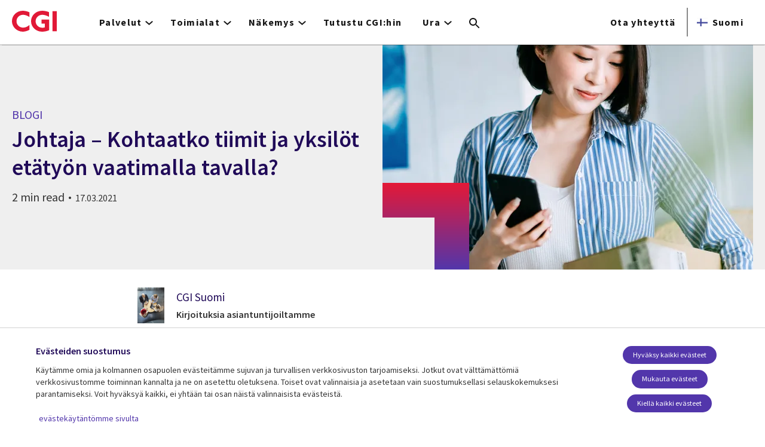

--- FILE ---
content_type: text/html; charset=UTF-8
request_url: https://www.cgi.com/fi/fi/blogi/cgi-hr/johtaja-kohtaatko-tiimit-ja-yksilot-etatyon-vaatimalla-tavalla
body_size: 28317
content:
<!DOCTYPE html>
<html lang="fi" dir="ltr" prefix="og: https://ogp.me/ns#">
<head>    <script>
// akam-sw.js install script version 1.3.6
"serviceWorker"in navigator&&"find"in[]&&function(){var e=new Promise(function(e){"complete"===document.readyState||!1?e():(window.addEventListener("load",function(){e()}),setTimeout(function(){"complete"!==document.readyState&&e()},1e4))}),n=window.akamServiceWorkerInvoked,r="1.3.6";if(n)aka3pmLog("akam-setup already invoked");else{window.akamServiceWorkerInvoked=!0,window.aka3pmLog=function(){window.akamServiceWorkerDebug&&console.log.apply(console,arguments)};function o(e){(window.BOOMR_mq=window.BOOMR_mq||[]).push(["addVar",{"sm.sw.s":e,"sm.sw.v":r}])}var i="/akam-sw.js",a=new Map;navigator.serviceWorker.addEventListener("message",function(e){var n,r,o=e.data;if(o.isAka3pm)if(o.command){var i=(n=o.command,(r=a.get(n))&&r.length>0?r.shift():null);i&&i(e.data.response)}else if(o.commandToClient)switch(o.commandToClient){case"enableDebug":window.akamServiceWorkerDebug||(window.akamServiceWorkerDebug=!0,aka3pmLog("Setup script debug enabled via service worker message"),v());break;case"boomerangMQ":o.payload&&(window.BOOMR_mq=window.BOOMR_mq||[]).push(o.payload)}aka3pmLog("akam-sw message: "+JSON.stringify(e.data))});var t=function(e){return new Promise(function(n){var r,o;r=e.command,o=n,a.has(r)||a.set(r,[]),a.get(r).push(o),navigator.serviceWorker.controller&&(e.isAka3pm=!0,navigator.serviceWorker.controller.postMessage(e))})},c=function(e){return t({command:"navTiming",navTiming:e})},s=null,m={},d=function(){var e=i;return s&&(e+="?othersw="+encodeURIComponent(s)),function(e,n){return new Promise(function(r,i){aka3pmLog("Registering service worker with URL: "+e),navigator.serviceWorker.register(e,n).then(function(e){aka3pmLog("ServiceWorker registration successful with scope: ",e.scope),r(e),o(1)}).catch(function(e){aka3pmLog("ServiceWorker registration failed: ",e),o(0),i(e)})})}(e,m)},g=navigator.serviceWorker.__proto__.register;if(navigator.serviceWorker.__proto__.register=function(n,r){return n.includes(i)?g.call(this,n,r):(aka3pmLog("Overriding registration of service worker for: "+n),s=new URL(n,window.location.href),m=r,navigator.serviceWorker.controller?new Promise(function(n,r){var o=navigator.serviceWorker.controller.scriptURL;if(o.includes(i)){var a=encodeURIComponent(s);o.includes(a)?(aka3pmLog("Cancelling registration as we already integrate other SW: "+s),navigator.serviceWorker.getRegistration().then(function(e){n(e)})):e.then(function(){aka3pmLog("Unregistering existing 3pm service worker"),navigator.serviceWorker.getRegistration().then(function(e){e.unregister().then(function(){return d()}).then(function(e){n(e)}).catch(function(e){r(e)})})})}else aka3pmLog("Cancelling registration as we already have akam-sw.js installed"),navigator.serviceWorker.getRegistration().then(function(e){n(e)})}):g.call(this,n,r))},navigator.serviceWorker.controller){var u=navigator.serviceWorker.controller.scriptURL;u.includes("/akam-sw.js")||u.includes("/akam-sw-preprod.js")||u.includes("/threepm-sw.js")||(aka3pmLog("Detected existing service worker. Removing and re-adding inside akam-sw.js"),s=new URL(u,window.location.href),e.then(function(){navigator.serviceWorker.getRegistration().then(function(e){m={scope:e.scope},e.unregister(),d()})}))}else e.then(function(){window.akamServiceWorkerPreprod&&(i="/akam-sw-preprod.js"),d()});if(window.performance){var w=window.performance.timing,l=w.responseEnd-w.responseStart;c(l)}e.then(function(){t({command:"pageLoad"})});var k=!1;function v(){window.akamServiceWorkerDebug&&!k&&(k=!0,aka3pmLog("Initializing debug functions at window scope"),window.aka3pmInjectSwPolicy=function(e){return t({command:"updatePolicy",policy:e})},window.aka3pmDisableInjectedPolicy=function(){return t({command:"disableInjectedPolicy"})},window.aka3pmDeleteInjectedPolicy=function(){return t({command:"deleteInjectedPolicy"})},window.aka3pmGetStateAsync=function(){return t({command:"getState"})},window.aka3pmDumpState=function(){aka3pmGetStateAsync().then(function(e){aka3pmLog(JSON.stringify(e,null,"\t"))})},window.aka3pmInjectTiming=function(e){return c(e)},window.aka3pmUpdatePolicyFromNetwork=function(){return t({command:"pullPolicyFromNetwork"})})}v()}}();</script>
<script src="https://consent.trustarc.com/v2/autoblockasset/core.min.js?cmId=b6dnom"></script>
<script src="https://consent.trustarc.com/v2/autoblock?cmId=b6dnom"></script>
<script>window.dataLayer = window.dataLayer || [];function gtag(){dataLayer.push(arguments);}let cookie_agreed_categories = getCookieAgreedVal('cmapi_cookie_privacy');gtag('consent', 'default', {'ad_storage':  (cookie_agreed_categories.indexOf("4") != -1) ? 'granted' : 'denied','ad_user_data':  (cookie_agreed_categories.indexOf("4") != -1) ? 'granted' : 'denied','ad_personalization': (cookie_agreed_categories.indexOf("4") != -1) ? 'granted' : 'denied','analytics_storage':  (cookie_agreed_categories.indexOf("3") != -1) ? 'granted' : 'denied'});
function getCookieAgreedVal(cname) {let name = cname + '=';let ca = document.cookie.split(';');for (let i = 0; i < ca.length; i++) {let c = ca[i];while (c.charAt(0) == ' ') {c = c.substring(1);}if (c.indexOf(name) == 0) {return c.substring(name.length, c.length);}}return '';}
(function(w,d,s,l,i){w[l]=w[l]||[];w[l].push({'gtm.start':
new Date().getTime(),event:'gtm.js'});var f=d.getElementsByTagName(s)[0],
j=d.createElement(s),dl=l!='dataLayer'?'&l='+l:'';j.async=true;j.src=
'https://www.googletagmanager.com/gtm.js?id='+i+dl;f.parentNode.insertBefore(j,f);
})(window,document,'script','dataLayer','GTM-WH6C33NT');</script>
    <meta name="theme-color" content="#5236ab"/>
    <meta charset="utf-8" /><script type="text/javascript">(window.NREUM||(NREUM={})).init={privacy:{cookies_enabled:false},ajax:{deny_list:[]},feature_flags:["soft_nav"]};(window.NREUM||(NREUM={})).loader_config={licenseKey:"87f092eede",applicationID:"1042077886",browserID:"1134267410"};;/*! For license information please see nr-loader-rum-1.308.0.min.js.LICENSE.txt */
(()=>{var e,t,r={163:(e,t,r)=>{"use strict";r.d(t,{j:()=>E});var n=r(384),i=r(1741);var a=r(2555);r(860).K7.genericEvents;const s="experimental.resources",o="register",c=e=>{if(!e||"string"!=typeof e)return!1;try{document.createDocumentFragment().querySelector(e)}catch{return!1}return!0};var d=r(2614),u=r(944),l=r(8122);const f="[data-nr-mask]",g=e=>(0,l.a)(e,(()=>{const e={feature_flags:[],experimental:{allow_registered_children:!1,resources:!1},mask_selector:"*",block_selector:"[data-nr-block]",mask_input_options:{color:!1,date:!1,"datetime-local":!1,email:!1,month:!1,number:!1,range:!1,search:!1,tel:!1,text:!1,time:!1,url:!1,week:!1,textarea:!1,select:!1,password:!0}};return{ajax:{deny_list:void 0,block_internal:!0,enabled:!0,autoStart:!0},api:{get allow_registered_children(){return e.feature_flags.includes(o)||e.experimental.allow_registered_children},set allow_registered_children(t){e.experimental.allow_registered_children=t},duplicate_registered_data:!1},browser_consent_mode:{enabled:!1},distributed_tracing:{enabled:void 0,exclude_newrelic_header:void 0,cors_use_newrelic_header:void 0,cors_use_tracecontext_headers:void 0,allowed_origins:void 0},get feature_flags(){return e.feature_flags},set feature_flags(t){e.feature_flags=t},generic_events:{enabled:!0,autoStart:!0},harvest:{interval:30},jserrors:{enabled:!0,autoStart:!0},logging:{enabled:!0,autoStart:!0},metrics:{enabled:!0,autoStart:!0},obfuscate:void 0,page_action:{enabled:!0},page_view_event:{enabled:!0,autoStart:!0},page_view_timing:{enabled:!0,autoStart:!0},performance:{capture_marks:!1,capture_measures:!1,capture_detail:!0,resources:{get enabled(){return e.feature_flags.includes(s)||e.experimental.resources},set enabled(t){e.experimental.resources=t},asset_types:[],first_party_domains:[],ignore_newrelic:!0}},privacy:{cookies_enabled:!0},proxy:{assets:void 0,beacon:void 0},session:{expiresMs:d.wk,inactiveMs:d.BB},session_replay:{autoStart:!0,enabled:!1,preload:!1,sampling_rate:10,error_sampling_rate:100,collect_fonts:!1,inline_images:!1,fix_stylesheets:!0,mask_all_inputs:!0,get mask_text_selector(){return e.mask_selector},set mask_text_selector(t){c(t)?e.mask_selector="".concat(t,",").concat(f):""===t||null===t?e.mask_selector=f:(0,u.R)(5,t)},get block_class(){return"nr-block"},get ignore_class(){return"nr-ignore"},get mask_text_class(){return"nr-mask"},get block_selector(){return e.block_selector},set block_selector(t){c(t)?e.block_selector+=",".concat(t):""!==t&&(0,u.R)(6,t)},get mask_input_options(){return e.mask_input_options},set mask_input_options(t){t&&"object"==typeof t?e.mask_input_options={...t,password:!0}:(0,u.R)(7,t)}},session_trace:{enabled:!0,autoStart:!0},soft_navigations:{enabled:!0,autoStart:!0},spa:{enabled:!0,autoStart:!0},ssl:void 0,user_actions:{enabled:!0,elementAttributes:["id","className","tagName","type"]}}})());var p=r(6154),m=r(9324);let h=0;const v={buildEnv:m.F3,distMethod:m.Xs,version:m.xv,originTime:p.WN},b={consented:!1},y={appMetadata:{},get consented(){return this.session?.state?.consent||b.consented},set consented(e){b.consented=e},customTransaction:void 0,denyList:void 0,disabled:!1,harvester:void 0,isolatedBacklog:!1,isRecording:!1,loaderType:void 0,maxBytes:3e4,obfuscator:void 0,onerror:void 0,ptid:void 0,releaseIds:{},session:void 0,timeKeeper:void 0,registeredEntities:[],jsAttributesMetadata:{bytes:0},get harvestCount(){return++h}},_=e=>{const t=(0,l.a)(e,y),r=Object.keys(v).reduce((e,t)=>(e[t]={value:v[t],writable:!1,configurable:!0,enumerable:!0},e),{});return Object.defineProperties(t,r)};var w=r(5701);const x=e=>{const t=e.startsWith("http");e+="/",r.p=t?e:"https://"+e};var R=r(7836),k=r(3241);const A={accountID:void 0,trustKey:void 0,agentID:void 0,licenseKey:void 0,applicationID:void 0,xpid:void 0},S=e=>(0,l.a)(e,A),T=new Set;function E(e,t={},r,s){let{init:o,info:c,loader_config:d,runtime:u={},exposed:l=!0}=t;if(!c){const e=(0,n.pV)();o=e.init,c=e.info,d=e.loader_config}e.init=g(o||{}),e.loader_config=S(d||{}),c.jsAttributes??={},p.bv&&(c.jsAttributes.isWorker=!0),e.info=(0,a.D)(c);const f=e.init,m=[c.beacon,c.errorBeacon];T.has(e.agentIdentifier)||(f.proxy.assets&&(x(f.proxy.assets),m.push(f.proxy.assets)),f.proxy.beacon&&m.push(f.proxy.beacon),e.beacons=[...m],function(e){const t=(0,n.pV)();Object.getOwnPropertyNames(i.W.prototype).forEach(r=>{const n=i.W.prototype[r];if("function"!=typeof n||"constructor"===n)return;let a=t[r];e[r]&&!1!==e.exposed&&"micro-agent"!==e.runtime?.loaderType&&(t[r]=(...t)=>{const n=e[r](...t);return a?a(...t):n})})}(e),(0,n.US)("activatedFeatures",w.B)),u.denyList=[...f.ajax.deny_list||[],...f.ajax.block_internal?m:[]],u.ptid=e.agentIdentifier,u.loaderType=r,e.runtime=_(u),T.has(e.agentIdentifier)||(e.ee=R.ee.get(e.agentIdentifier),e.exposed=l,(0,k.W)({agentIdentifier:e.agentIdentifier,drained:!!w.B?.[e.agentIdentifier],type:"lifecycle",name:"initialize",feature:void 0,data:e.config})),T.add(e.agentIdentifier)}},384:(e,t,r)=>{"use strict";r.d(t,{NT:()=>s,US:()=>u,Zm:()=>o,bQ:()=>d,dV:()=>c,pV:()=>l});var n=r(6154),i=r(1863),a=r(1910);const s={beacon:"bam.nr-data.net",errorBeacon:"bam.nr-data.net"};function o(){return n.gm.NREUM||(n.gm.NREUM={}),void 0===n.gm.newrelic&&(n.gm.newrelic=n.gm.NREUM),n.gm.NREUM}function c(){let e=o();return e.o||(e.o={ST:n.gm.setTimeout,SI:n.gm.setImmediate||n.gm.setInterval,CT:n.gm.clearTimeout,XHR:n.gm.XMLHttpRequest,REQ:n.gm.Request,EV:n.gm.Event,PR:n.gm.Promise,MO:n.gm.MutationObserver,FETCH:n.gm.fetch,WS:n.gm.WebSocket},(0,a.i)(...Object.values(e.o))),e}function d(e,t){let r=o();r.initializedAgents??={},t.initializedAt={ms:(0,i.t)(),date:new Date},r.initializedAgents[e]=t}function u(e,t){o()[e]=t}function l(){return function(){let e=o();const t=e.info||{};e.info={beacon:s.beacon,errorBeacon:s.errorBeacon,...t}}(),function(){let e=o();const t=e.init||{};e.init={...t}}(),c(),function(){let e=o();const t=e.loader_config||{};e.loader_config={...t}}(),o()}},782:(e,t,r)=>{"use strict";r.d(t,{T:()=>n});const n=r(860).K7.pageViewTiming},860:(e,t,r)=>{"use strict";r.d(t,{$J:()=>u,K7:()=>c,P3:()=>d,XX:()=>i,Yy:()=>o,df:()=>a,qY:()=>n,v4:()=>s});const n="events",i="jserrors",a="browser/blobs",s="rum",o="browser/logs",c={ajax:"ajax",genericEvents:"generic_events",jserrors:i,logging:"logging",metrics:"metrics",pageAction:"page_action",pageViewEvent:"page_view_event",pageViewTiming:"page_view_timing",sessionReplay:"session_replay",sessionTrace:"session_trace",softNav:"soft_navigations",spa:"spa"},d={[c.pageViewEvent]:1,[c.pageViewTiming]:2,[c.metrics]:3,[c.jserrors]:4,[c.spa]:5,[c.ajax]:6,[c.sessionTrace]:7,[c.softNav]:8,[c.sessionReplay]:9,[c.logging]:10,[c.genericEvents]:11},u={[c.pageViewEvent]:s,[c.pageViewTiming]:n,[c.ajax]:n,[c.spa]:n,[c.softNav]:n,[c.metrics]:i,[c.jserrors]:i,[c.sessionTrace]:a,[c.sessionReplay]:a,[c.logging]:o,[c.genericEvents]:"ins"}},944:(e,t,r)=>{"use strict";r.d(t,{R:()=>i});var n=r(3241);function i(e,t){"function"==typeof console.debug&&(console.debug("New Relic Warning: https://github.com/newrelic/newrelic-browser-agent/blob/main/docs/warning-codes.md#".concat(e),t),(0,n.W)({agentIdentifier:null,drained:null,type:"data",name:"warn",feature:"warn",data:{code:e,secondary:t}}))}},1687:(e,t,r)=>{"use strict";r.d(t,{Ak:()=>d,Ze:()=>f,x3:()=>u});var n=r(3241),i=r(7836),a=r(3606),s=r(860),o=r(2646);const c={};function d(e,t){const r={staged:!1,priority:s.P3[t]||0};l(e),c[e].get(t)||c[e].set(t,r)}function u(e,t){e&&c[e]&&(c[e].get(t)&&c[e].delete(t),p(e,t,!1),c[e].size&&g(e))}function l(e){if(!e)throw new Error("agentIdentifier required");c[e]||(c[e]=new Map)}function f(e="",t="feature",r=!1){if(l(e),!e||!c[e].get(t)||r)return p(e,t);c[e].get(t).staged=!0,g(e)}function g(e){const t=Array.from(c[e]);t.every(([e,t])=>t.staged)&&(t.sort((e,t)=>e[1].priority-t[1].priority),t.forEach(([t])=>{c[e].delete(t),p(e,t)}))}function p(e,t,r=!0){const s=e?i.ee.get(e):i.ee,c=a.i.handlers;if(!s.aborted&&s.backlog&&c){if((0,n.W)({agentIdentifier:e,type:"lifecycle",name:"drain",feature:t}),r){const e=s.backlog[t],r=c[t];if(r){for(let t=0;e&&t<e.length;++t)m(e[t],r);Object.entries(r).forEach(([e,t])=>{Object.values(t||{}).forEach(t=>{t[0]?.on&&t[0]?.context()instanceof o.y&&t[0].on(e,t[1])})})}}s.isolatedBacklog||delete c[t],s.backlog[t]=null,s.emit("drain-"+t,[])}}function m(e,t){var r=e[1];Object.values(t[r]||{}).forEach(t=>{var r=e[0];if(t[0]===r){var n=t[1],i=e[3],a=e[2];n.apply(i,a)}})}},1738:(e,t,r)=>{"use strict";r.d(t,{U:()=>g,Y:()=>f});var n=r(3241),i=r(9908),a=r(1863),s=r(944),o=r(5701),c=r(3969),d=r(8362),u=r(860),l=r(4261);function f(e,t,r,a){const f=a||r;!f||f[e]&&f[e]!==d.d.prototype[e]||(f[e]=function(){(0,i.p)(c.xV,["API/"+e+"/called"],void 0,u.K7.metrics,r.ee),(0,n.W)({agentIdentifier:r.agentIdentifier,drained:!!o.B?.[r.agentIdentifier],type:"data",name:"api",feature:l.Pl+e,data:{}});try{return t.apply(this,arguments)}catch(e){(0,s.R)(23,e)}})}function g(e,t,r,n,s){const o=e.info;null===r?delete o.jsAttributes[t]:o.jsAttributes[t]=r,(s||null===r)&&(0,i.p)(l.Pl+n,[(0,a.t)(),t,r],void 0,"session",e.ee)}},1741:(e,t,r)=>{"use strict";r.d(t,{W:()=>a});var n=r(944),i=r(4261);class a{#e(e,...t){if(this[e]!==a.prototype[e])return this[e](...t);(0,n.R)(35,e)}addPageAction(e,t){return this.#e(i.hG,e,t)}register(e){return this.#e(i.eY,e)}recordCustomEvent(e,t){return this.#e(i.fF,e,t)}setPageViewName(e,t){return this.#e(i.Fw,e,t)}setCustomAttribute(e,t,r){return this.#e(i.cD,e,t,r)}noticeError(e,t){return this.#e(i.o5,e,t)}setUserId(e,t=!1){return this.#e(i.Dl,e,t)}setApplicationVersion(e){return this.#e(i.nb,e)}setErrorHandler(e){return this.#e(i.bt,e)}addRelease(e,t){return this.#e(i.k6,e,t)}log(e,t){return this.#e(i.$9,e,t)}start(){return this.#e(i.d3)}finished(e){return this.#e(i.BL,e)}recordReplay(){return this.#e(i.CH)}pauseReplay(){return this.#e(i.Tb)}addToTrace(e){return this.#e(i.U2,e)}setCurrentRouteName(e){return this.#e(i.PA,e)}interaction(e){return this.#e(i.dT,e)}wrapLogger(e,t,r){return this.#e(i.Wb,e,t,r)}measure(e,t){return this.#e(i.V1,e,t)}consent(e){return this.#e(i.Pv,e)}}},1863:(e,t,r)=>{"use strict";function n(){return Math.floor(performance.now())}r.d(t,{t:()=>n})},1910:(e,t,r)=>{"use strict";r.d(t,{i:()=>a});var n=r(944);const i=new Map;function a(...e){return e.every(e=>{if(i.has(e))return i.get(e);const t="function"==typeof e?e.toString():"",r=t.includes("[native code]"),a=t.includes("nrWrapper");return r||a||(0,n.R)(64,e?.name||t),i.set(e,r),r})}},2555:(e,t,r)=>{"use strict";r.d(t,{D:()=>o,f:()=>s});var n=r(384),i=r(8122);const a={beacon:n.NT.beacon,errorBeacon:n.NT.errorBeacon,licenseKey:void 0,applicationID:void 0,sa:void 0,queueTime:void 0,applicationTime:void 0,ttGuid:void 0,user:void 0,account:void 0,product:void 0,extra:void 0,jsAttributes:{},userAttributes:void 0,atts:void 0,transactionName:void 0,tNamePlain:void 0};function s(e){try{return!!e.licenseKey&&!!e.errorBeacon&&!!e.applicationID}catch(e){return!1}}const o=e=>(0,i.a)(e,a)},2614:(e,t,r)=>{"use strict";r.d(t,{BB:()=>s,H3:()=>n,g:()=>d,iL:()=>c,tS:()=>o,uh:()=>i,wk:()=>a});const n="NRBA",i="SESSION",a=144e5,s=18e5,o={STARTED:"session-started",PAUSE:"session-pause",RESET:"session-reset",RESUME:"session-resume",UPDATE:"session-update"},c={SAME_TAB:"same-tab",CROSS_TAB:"cross-tab"},d={OFF:0,FULL:1,ERROR:2}},2646:(e,t,r)=>{"use strict";r.d(t,{y:()=>n});class n{constructor(e){this.contextId=e}}},2843:(e,t,r)=>{"use strict";r.d(t,{G:()=>a,u:()=>i});var n=r(3878);function i(e,t=!1,r,i){(0,n.DD)("visibilitychange",function(){if(t)return void("hidden"===document.visibilityState&&e());e(document.visibilityState)},r,i)}function a(e,t,r){(0,n.sp)("pagehide",e,t,r)}},3241:(e,t,r)=>{"use strict";r.d(t,{W:()=>a});var n=r(6154);const i="newrelic";function a(e={}){try{n.gm.dispatchEvent(new CustomEvent(i,{detail:e}))}catch(e){}}},3606:(e,t,r)=>{"use strict";r.d(t,{i:()=>a});var n=r(9908);a.on=s;var i=a.handlers={};function a(e,t,r,a){s(a||n.d,i,e,t,r)}function s(e,t,r,i,a){a||(a="feature"),e||(e=n.d);var s=t[a]=t[a]||{};(s[r]=s[r]||[]).push([e,i])}},3878:(e,t,r)=>{"use strict";function n(e,t){return{capture:e,passive:!1,signal:t}}function i(e,t,r=!1,i){window.addEventListener(e,t,n(r,i))}function a(e,t,r=!1,i){document.addEventListener(e,t,n(r,i))}r.d(t,{DD:()=>a,jT:()=>n,sp:()=>i})},3969:(e,t,r)=>{"use strict";r.d(t,{TZ:()=>n,XG:()=>o,rs:()=>i,xV:()=>s,z_:()=>a});const n=r(860).K7.metrics,i="sm",a="cm",s="storeSupportabilityMetrics",o="storeEventMetrics"},4234:(e,t,r)=>{"use strict";r.d(t,{W:()=>a});var n=r(7836),i=r(1687);class a{constructor(e,t){this.agentIdentifier=e,this.ee=n.ee.get(e),this.featureName=t,this.blocked=!1}deregisterDrain(){(0,i.x3)(this.agentIdentifier,this.featureName)}}},4261:(e,t,r)=>{"use strict";r.d(t,{$9:()=>d,BL:()=>o,CH:()=>g,Dl:()=>_,Fw:()=>y,PA:()=>h,Pl:()=>n,Pv:()=>k,Tb:()=>l,U2:()=>a,V1:()=>R,Wb:()=>x,bt:()=>b,cD:()=>v,d3:()=>w,dT:()=>c,eY:()=>p,fF:()=>f,hG:()=>i,k6:()=>s,nb:()=>m,o5:()=>u});const n="api-",i="addPageAction",a="addToTrace",s="addRelease",o="finished",c="interaction",d="log",u="noticeError",l="pauseReplay",f="recordCustomEvent",g="recordReplay",p="register",m="setApplicationVersion",h="setCurrentRouteName",v="setCustomAttribute",b="setErrorHandler",y="setPageViewName",_="setUserId",w="start",x="wrapLogger",R="measure",k="consent"},5289:(e,t,r)=>{"use strict";r.d(t,{GG:()=>s,Qr:()=>c,sB:()=>o});var n=r(3878),i=r(6389);function a(){return"undefined"==typeof document||"complete"===document.readyState}function s(e,t){if(a())return e();const r=(0,i.J)(e),s=setInterval(()=>{a()&&(clearInterval(s),r())},500);(0,n.sp)("load",r,t)}function o(e){if(a())return e();(0,n.DD)("DOMContentLoaded",e)}function c(e){if(a())return e();(0,n.sp)("popstate",e)}},5607:(e,t,r)=>{"use strict";r.d(t,{W:()=>n});const n=(0,r(9566).bz)()},5701:(e,t,r)=>{"use strict";r.d(t,{B:()=>a,t:()=>s});var n=r(3241);const i=new Set,a={};function s(e,t){const r=t.agentIdentifier;a[r]??={},e&&"object"==typeof e&&(i.has(r)||(t.ee.emit("rumresp",[e]),a[r]=e,i.add(r),(0,n.W)({agentIdentifier:r,loaded:!0,drained:!0,type:"lifecycle",name:"load",feature:void 0,data:e})))}},6154:(e,t,r)=>{"use strict";r.d(t,{OF:()=>c,RI:()=>i,WN:()=>u,bv:()=>a,eN:()=>l,gm:()=>s,mw:()=>o,sb:()=>d});var n=r(1863);const i="undefined"!=typeof window&&!!window.document,a="undefined"!=typeof WorkerGlobalScope&&("undefined"!=typeof self&&self instanceof WorkerGlobalScope&&self.navigator instanceof WorkerNavigator||"undefined"!=typeof globalThis&&globalThis instanceof WorkerGlobalScope&&globalThis.navigator instanceof WorkerNavigator),s=i?window:"undefined"!=typeof WorkerGlobalScope&&("undefined"!=typeof self&&self instanceof WorkerGlobalScope&&self||"undefined"!=typeof globalThis&&globalThis instanceof WorkerGlobalScope&&globalThis),o=Boolean("hidden"===s?.document?.visibilityState),c=/iPad|iPhone|iPod/.test(s.navigator?.userAgent),d=c&&"undefined"==typeof SharedWorker,u=((()=>{const e=s.navigator?.userAgent?.match(/Firefox[/\s](\d+\.\d+)/);Array.isArray(e)&&e.length>=2&&e[1]})(),Date.now()-(0,n.t)()),l=()=>"undefined"!=typeof PerformanceNavigationTiming&&s?.performance?.getEntriesByType("navigation")?.[0]?.responseStart},6389:(e,t,r)=>{"use strict";function n(e,t=500,r={}){const n=r?.leading||!1;let i;return(...r)=>{n&&void 0===i&&(e.apply(this,r),i=setTimeout(()=>{i=clearTimeout(i)},t)),n||(clearTimeout(i),i=setTimeout(()=>{e.apply(this,r)},t))}}function i(e){let t=!1;return(...r)=>{t||(t=!0,e.apply(this,r))}}r.d(t,{J:()=>i,s:()=>n})},6630:(e,t,r)=>{"use strict";r.d(t,{T:()=>n});const n=r(860).K7.pageViewEvent},7699:(e,t,r)=>{"use strict";r.d(t,{It:()=>a,KC:()=>o,No:()=>i,qh:()=>s});var n=r(860);const i=16e3,a=1e6,s="SESSION_ERROR",o={[n.K7.logging]:!0,[n.K7.genericEvents]:!1,[n.K7.jserrors]:!1,[n.K7.ajax]:!1}},7836:(e,t,r)=>{"use strict";r.d(t,{P:()=>o,ee:()=>c});var n=r(384),i=r(8990),a=r(2646),s=r(5607);const o="nr@context:".concat(s.W),c=function e(t,r){var n={},s={},u={},l=!1;try{l=16===r.length&&d.initializedAgents?.[r]?.runtime.isolatedBacklog}catch(e){}var f={on:p,addEventListener:p,removeEventListener:function(e,t){var r=n[e];if(!r)return;for(var i=0;i<r.length;i++)r[i]===t&&r.splice(i,1)},emit:function(e,r,n,i,a){!1!==a&&(a=!0);if(c.aborted&&!i)return;t&&a&&t.emit(e,r,n);var o=g(n);m(e).forEach(e=>{e.apply(o,r)});var d=v()[s[e]];d&&d.push([f,e,r,o]);return o},get:h,listeners:m,context:g,buffer:function(e,t){const r=v();if(t=t||"feature",f.aborted)return;Object.entries(e||{}).forEach(([e,n])=>{s[n]=t,t in r||(r[t]=[])})},abort:function(){f._aborted=!0,Object.keys(f.backlog).forEach(e=>{delete f.backlog[e]})},isBuffering:function(e){return!!v()[s[e]]},debugId:r,backlog:l?{}:t&&"object"==typeof t.backlog?t.backlog:{},isolatedBacklog:l};return Object.defineProperty(f,"aborted",{get:()=>{let e=f._aborted||!1;return e||(t&&(e=t.aborted),e)}}),f;function g(e){return e&&e instanceof a.y?e:e?(0,i.I)(e,o,()=>new a.y(o)):new a.y(o)}function p(e,t){n[e]=m(e).concat(t)}function m(e){return n[e]||[]}function h(t){return u[t]=u[t]||e(f,t)}function v(){return f.backlog}}(void 0,"globalEE"),d=(0,n.Zm)();d.ee||(d.ee=c)},8122:(e,t,r)=>{"use strict";r.d(t,{a:()=>i});var n=r(944);function i(e,t){try{if(!e||"object"!=typeof e)return(0,n.R)(3);if(!t||"object"!=typeof t)return(0,n.R)(4);const r=Object.create(Object.getPrototypeOf(t),Object.getOwnPropertyDescriptors(t)),a=0===Object.keys(r).length?e:r;for(let s in a)if(void 0!==e[s])try{if(null===e[s]){r[s]=null;continue}Array.isArray(e[s])&&Array.isArray(t[s])?r[s]=Array.from(new Set([...e[s],...t[s]])):"object"==typeof e[s]&&"object"==typeof t[s]?r[s]=i(e[s],t[s]):r[s]=e[s]}catch(e){r[s]||(0,n.R)(1,e)}return r}catch(e){(0,n.R)(2,e)}}},8362:(e,t,r)=>{"use strict";r.d(t,{d:()=>a});var n=r(9566),i=r(1741);class a extends i.W{agentIdentifier=(0,n.LA)(16)}},8374:(e,t,r)=>{r.nc=(()=>{try{return document?.currentScript?.nonce}catch(e){}return""})()},8990:(e,t,r)=>{"use strict";r.d(t,{I:()=>i});var n=Object.prototype.hasOwnProperty;function i(e,t,r){if(n.call(e,t))return e[t];var i=r();if(Object.defineProperty&&Object.keys)try{return Object.defineProperty(e,t,{value:i,writable:!0,enumerable:!1}),i}catch(e){}return e[t]=i,i}},9324:(e,t,r)=>{"use strict";r.d(t,{F3:()=>i,Xs:()=>a,xv:()=>n});const n="1.308.0",i="PROD",a="CDN"},9566:(e,t,r)=>{"use strict";r.d(t,{LA:()=>o,bz:()=>s});var n=r(6154);const i="xxxxxxxx-xxxx-4xxx-yxxx-xxxxxxxxxxxx";function a(e,t){return e?15&e[t]:16*Math.random()|0}function s(){const e=n.gm?.crypto||n.gm?.msCrypto;let t,r=0;return e&&e.getRandomValues&&(t=e.getRandomValues(new Uint8Array(30))),i.split("").map(e=>"x"===e?a(t,r++).toString(16):"y"===e?(3&a()|8).toString(16):e).join("")}function o(e){const t=n.gm?.crypto||n.gm?.msCrypto;let r,i=0;t&&t.getRandomValues&&(r=t.getRandomValues(new Uint8Array(e)));const s=[];for(var o=0;o<e;o++)s.push(a(r,i++).toString(16));return s.join("")}},9908:(e,t,r)=>{"use strict";r.d(t,{d:()=>n,p:()=>i});var n=r(7836).ee.get("handle");function i(e,t,r,i,a){a?(a.buffer([e],i),a.emit(e,t,r)):(n.buffer([e],i),n.emit(e,t,r))}}},n={};function i(e){var t=n[e];if(void 0!==t)return t.exports;var a=n[e]={exports:{}};return r[e](a,a.exports,i),a.exports}i.m=r,i.d=(e,t)=>{for(var r in t)i.o(t,r)&&!i.o(e,r)&&Object.defineProperty(e,r,{enumerable:!0,get:t[r]})},i.f={},i.e=e=>Promise.all(Object.keys(i.f).reduce((t,r)=>(i.f[r](e,t),t),[])),i.u=e=>"nr-rum-1.308.0.min.js",i.o=(e,t)=>Object.prototype.hasOwnProperty.call(e,t),e={},t="NRBA-1.308.0.PROD:",i.l=(r,n,a,s)=>{if(e[r])e[r].push(n);else{var o,c;if(void 0!==a)for(var d=document.getElementsByTagName("script"),u=0;u<d.length;u++){var l=d[u];if(l.getAttribute("src")==r||l.getAttribute("data-webpack")==t+a){o=l;break}}if(!o){c=!0;var f={296:"sha512-+MIMDsOcckGXa1EdWHqFNv7P+JUkd5kQwCBr3KE6uCvnsBNUrdSt4a/3/L4j4TxtnaMNjHpza2/erNQbpacJQA=="};(o=document.createElement("script")).charset="utf-8",i.nc&&o.setAttribute("nonce",i.nc),o.setAttribute("data-webpack",t+a),o.src=r,0!==o.src.indexOf(window.location.origin+"/")&&(o.crossOrigin="anonymous"),f[s]&&(o.integrity=f[s])}e[r]=[n];var g=(t,n)=>{o.onerror=o.onload=null,clearTimeout(p);var i=e[r];if(delete e[r],o.parentNode&&o.parentNode.removeChild(o),i&&i.forEach(e=>e(n)),t)return t(n)},p=setTimeout(g.bind(null,void 0,{type:"timeout",target:o}),12e4);o.onerror=g.bind(null,o.onerror),o.onload=g.bind(null,o.onload),c&&document.head.appendChild(o)}},i.r=e=>{"undefined"!=typeof Symbol&&Symbol.toStringTag&&Object.defineProperty(e,Symbol.toStringTag,{value:"Module"}),Object.defineProperty(e,"__esModule",{value:!0})},i.p="https://js-agent.newrelic.com/",(()=>{var e={374:0,840:0};i.f.j=(t,r)=>{var n=i.o(e,t)?e[t]:void 0;if(0!==n)if(n)r.push(n[2]);else{var a=new Promise((r,i)=>n=e[t]=[r,i]);r.push(n[2]=a);var s=i.p+i.u(t),o=new Error;i.l(s,r=>{if(i.o(e,t)&&(0!==(n=e[t])&&(e[t]=void 0),n)){var a=r&&("load"===r.type?"missing":r.type),s=r&&r.target&&r.target.src;o.message="Loading chunk "+t+" failed: ("+a+": "+s+")",o.name="ChunkLoadError",o.type=a,o.request=s,n[1](o)}},"chunk-"+t,t)}};var t=(t,r)=>{var n,a,[s,o,c]=r,d=0;if(s.some(t=>0!==e[t])){for(n in o)i.o(o,n)&&(i.m[n]=o[n]);if(c)c(i)}for(t&&t(r);d<s.length;d++)a=s[d],i.o(e,a)&&e[a]&&e[a][0](),e[a]=0},r=self["webpackChunk:NRBA-1.308.0.PROD"]=self["webpackChunk:NRBA-1.308.0.PROD"]||[];r.forEach(t.bind(null,0)),r.push=t.bind(null,r.push.bind(r))})(),(()=>{"use strict";i(8374);var e=i(8362),t=i(860);const r=Object.values(t.K7);var n=i(163);var a=i(9908),s=i(1863),o=i(4261),c=i(1738);var d=i(1687),u=i(4234),l=i(5289),f=i(6154),g=i(944),p=i(384);const m=e=>f.RI&&!0===e?.privacy.cookies_enabled;function h(e){return!!(0,p.dV)().o.MO&&m(e)&&!0===e?.session_trace.enabled}var v=i(6389),b=i(7699);class y extends u.W{constructor(e,t){super(e.agentIdentifier,t),this.agentRef=e,this.abortHandler=void 0,this.featAggregate=void 0,this.loadedSuccessfully=void 0,this.onAggregateImported=new Promise(e=>{this.loadedSuccessfully=e}),this.deferred=Promise.resolve(),!1===e.init[this.featureName].autoStart?this.deferred=new Promise((t,r)=>{this.ee.on("manual-start-all",(0,v.J)(()=>{(0,d.Ak)(e.agentIdentifier,this.featureName),t()}))}):(0,d.Ak)(e.agentIdentifier,t)}importAggregator(e,t,r={}){if(this.featAggregate)return;const n=async()=>{let n;await this.deferred;try{if(m(e.init)){const{setupAgentSession:t}=await i.e(296).then(i.bind(i,3305));n=t(e)}}catch(e){(0,g.R)(20,e),this.ee.emit("internal-error",[e]),(0,a.p)(b.qh,[e],void 0,this.featureName,this.ee)}try{if(!this.#t(this.featureName,n,e.init))return(0,d.Ze)(this.agentIdentifier,this.featureName),void this.loadedSuccessfully(!1);const{Aggregate:i}=await t();this.featAggregate=new i(e,r),e.runtime.harvester.initializedAggregates.push(this.featAggregate),this.loadedSuccessfully(!0)}catch(e){(0,g.R)(34,e),this.abortHandler?.(),(0,d.Ze)(this.agentIdentifier,this.featureName,!0),this.loadedSuccessfully(!1),this.ee&&this.ee.abort()}};f.RI?(0,l.GG)(()=>n(),!0):n()}#t(e,r,n){if(this.blocked)return!1;switch(e){case t.K7.sessionReplay:return h(n)&&!!r;case t.K7.sessionTrace:return!!r;default:return!0}}}var _=i(6630),w=i(2614),x=i(3241);class R extends y{static featureName=_.T;constructor(e){var t;super(e,_.T),this.setupInspectionEvents(e.agentIdentifier),t=e,(0,c.Y)(o.Fw,function(e,r){"string"==typeof e&&("/"!==e.charAt(0)&&(e="/"+e),t.runtime.customTransaction=(r||"http://custom.transaction")+e,(0,a.p)(o.Pl+o.Fw,[(0,s.t)()],void 0,void 0,t.ee))},t),this.importAggregator(e,()=>i.e(296).then(i.bind(i,3943)))}setupInspectionEvents(e){const t=(t,r)=>{t&&(0,x.W)({agentIdentifier:e,timeStamp:t.timeStamp,loaded:"complete"===t.target.readyState,type:"window",name:r,data:t.target.location+""})};(0,l.sB)(e=>{t(e,"DOMContentLoaded")}),(0,l.GG)(e=>{t(e,"load")}),(0,l.Qr)(e=>{t(e,"navigate")}),this.ee.on(w.tS.UPDATE,(t,r)=>{(0,x.W)({agentIdentifier:e,type:"lifecycle",name:"session",data:r})})}}class k extends e.d{constructor(e){var t;(super(),f.gm)?(this.features={},(0,p.bQ)(this.agentIdentifier,this),this.desiredFeatures=new Set(e.features||[]),this.desiredFeatures.add(R),(0,n.j)(this,e,e.loaderType||"agent"),t=this,(0,c.Y)(o.cD,function(e,r,n=!1){if("string"==typeof e){if(["string","number","boolean"].includes(typeof r)||null===r)return(0,c.U)(t,e,r,o.cD,n);(0,g.R)(40,typeof r)}else(0,g.R)(39,typeof e)},t),function(e){(0,c.Y)(o.Dl,function(t,r=!1){if("string"!=typeof t&&null!==t)return void(0,g.R)(41,typeof t);const n=e.info.jsAttributes["enduser.id"];r&&null!=n&&n!==t?(0,a.p)(o.Pl+"setUserIdAndResetSession",[t],void 0,"session",e.ee):(0,c.U)(e,"enduser.id",t,o.Dl,!0)},e)}(this),function(e){(0,c.Y)(o.nb,function(t){if("string"==typeof t||null===t)return(0,c.U)(e,"application.version",t,o.nb,!1);(0,g.R)(42,typeof t)},e)}(this),function(e){(0,c.Y)(o.d3,function(){e.ee.emit("manual-start-all")},e)}(this),function(e){(0,c.Y)(o.Pv,function(t=!0){if("boolean"==typeof t){if((0,a.p)(o.Pl+o.Pv,[t],void 0,"session",e.ee),e.runtime.consented=t,t){const t=e.features.page_view_event;t.onAggregateImported.then(e=>{const r=t.featAggregate;e&&!r.sentRum&&r.sendRum()})}}else(0,g.R)(65,typeof t)},e)}(this),this.run()):(0,g.R)(21)}get config(){return{info:this.info,init:this.init,loader_config:this.loader_config,runtime:this.runtime}}get api(){return this}run(){try{const e=function(e){const t={};return r.forEach(r=>{t[r]=!!e[r]?.enabled}),t}(this.init),n=[...this.desiredFeatures];n.sort((e,r)=>t.P3[e.featureName]-t.P3[r.featureName]),n.forEach(r=>{if(!e[r.featureName]&&r.featureName!==t.K7.pageViewEvent)return;if(r.featureName===t.K7.spa)return void(0,g.R)(67);const n=function(e){switch(e){case t.K7.ajax:return[t.K7.jserrors];case t.K7.sessionTrace:return[t.K7.ajax,t.K7.pageViewEvent];case t.K7.sessionReplay:return[t.K7.sessionTrace];case t.K7.pageViewTiming:return[t.K7.pageViewEvent];default:return[]}}(r.featureName).filter(e=>!(e in this.features));n.length>0&&(0,g.R)(36,{targetFeature:r.featureName,missingDependencies:n}),this.features[r.featureName]=new r(this)})}catch(e){(0,g.R)(22,e);for(const e in this.features)this.features[e].abortHandler?.();const t=(0,p.Zm)();delete t.initializedAgents[this.agentIdentifier]?.features,delete this.sharedAggregator;return t.ee.get(this.agentIdentifier).abort(),!1}}}var A=i(2843),S=i(782);class T extends y{static featureName=S.T;constructor(e){super(e,S.T),f.RI&&((0,A.u)(()=>(0,a.p)("docHidden",[(0,s.t)()],void 0,S.T,this.ee),!0),(0,A.G)(()=>(0,a.p)("winPagehide",[(0,s.t)()],void 0,S.T,this.ee)),this.importAggregator(e,()=>i.e(296).then(i.bind(i,2117))))}}var E=i(3969);class I extends y{static featureName=E.TZ;constructor(e){super(e,E.TZ),f.RI&&document.addEventListener("securitypolicyviolation",e=>{(0,a.p)(E.xV,["Generic/CSPViolation/Detected"],void 0,this.featureName,this.ee)}),this.importAggregator(e,()=>i.e(296).then(i.bind(i,9623)))}}new k({features:[R,T,I],loaderType:"lite"})})()})();</script>
<noscript><style>form.antibot * :not(.antibot-message) { display: none !important; }</style>
</noscript><script type="text/javascript">window.dataLayer = window.dataLayer || [];window.dataLayer.push({"content_group":"Solutions"});</script>
<link rel="canonical" href="https://www.cgi.com/fi/fi/blogi/cgi-hr/johtaja-kohtaatko-tiimit-ja-yksilot-etatyon-vaatimalla-tavalla" />
<meta name="description" content="Käynnissä olevan koronaepidemian aikana olen kuullut useaan otteeseen, kuinka monessa organisaatiossa on tehty kulttuurinmuutos ja digiloikka. Lehtiotsikot juli" />
<meta name="abstract" content="Käynnissä olevan koronaepidemian aikana olen kuullut useaan otteeseen, kuinka monessa organisaatiossa on tehty kulttuurinmuutos ja digiloikka. Lehtiotsikot julistavat kilpaa ilosanomaa siitä, kuinka työskentely ja palvelut digitalisoitiin kertaheitolla. Toisaalta samaan aikaan alkaa odotetusti kuulua huolestuttavia uutisia henkilöstön jaksamiseen liittyen. Etätyöapatia on monelle arkea ja etätyöskentely kuormittaa ihmisten hyvinvointia monilla tavoin." />
<meta property="og:url" content="https://www.cgi.com/fi/fi/blogi/cgi-hr/johtaja-kohtaatko-tiimit-ja-yksilot-etatyon-vaatimalla-tavalla" />
<meta property="og:title" content="Johtaja – Kohtaatko tiimit ja yksilöt etätyön vaatimalla tavalla?" />
<meta property="og:description" content="Käynnissä olevan koronaepidemian aikana olen kuullut useaan otteeseen, kuinka monessa organisaatiossa on tehty kulttuurinmuutos ja digiloikka. Lehtiotsikot julistavat kilpaa ilosanomaa siitä, kuinka työskentely ja palvelut digitalisoitiin kertaheitolla. Toisaalta samaan aikaan alkaa odotetusti kuulua huolestuttavia uutisia henkilöstön jaksamiseen liittyen. Etätyöapatia on monelle arkea ja etätyöskentely kuormittaa ihmisten hyvinvointia monilla tavoin." />
<meta property="og:image" content="https://www.cgi.com/sites/default/files/home-landing-reatil_0.png" />
<meta property="og:image:url" content="https://www.cgi.com/sites/default/files/home-landing-reatil_0.png" />
<meta name="twitter:card" content="summary" />
<meta name="twitter:description" content="Käynnissä olevan koronaepidemian aikana olen kuullut useaan otteeseen, kuinka monessa organisaatiossa on tehty kulttuurinmuutos ja digiloikka. Lehtiotsikot julistavat kilpaa ilosanomaa siitä, kuinka työskentely ja palvelut digitalisoitiin kertaheitolla. Toisaalta samaan aikaan alkaa odotetusti kuulua huolestuttavia uutisia henkilöstön jaksamiseen liittyen. Etätyöapatia on monelle arkea ja etätyöskentely kuormittaa ihmisten hyvinvointia monilla tavoin." />
<meta name="twitter:title" content="Johtaja – Kohtaatko tiimit ja yksilöt etätyön vaatimalla tavalla?" />
<meta name="twitter:image" content="https://www.cgi.com/sites/default/files/home-landing-reatil_0.png" />
<link rel="apple-touch-icon" sizes="180x180" href="/sites/default/files/favicons/apple-touch-icon.png?v=XByRe4N9y3"/>
<link rel="icon" type="image/png" sizes="32x32" href="/sites/default/files/favicons/favicon-32x32.png?v=XByRe4N9y3"/>
<link rel="icon" type="image/png" sizes="192x192" href="/sites/default/files/favicons/android-chrome-192x192.png?v=XByRe4N9y3"/>
<link rel="icon" type="image/png" sizes="16x16" href="/sites/default/files/favicons/favicon-16x16.png?v=XByRe4N9y3"/>
<link rel="manifest" href="/sites/default/files/favicons/site.webmanifest?v=XByRe4N9y3"/>
<link rel="mask-icon" href="/sites/default/files/favicons/safari-pinned-tab.svg?v=XByRe4N9y3" color="#5236ab"/>
<link rel="shortcut icon" href="/sites/default/files/favicons/favicon.ico?v=XByRe4N9y3"/>
<meta name="apple-mobile-web-app-title" content="CGI"/>
<meta name="application-name" content="CGI"/>
<meta name="msapplication-TileColor" content="#5236ab"/>
<meta name="msapplication-config" content="/browserconfig.xml?v=XByRe4N9y3"/>
<meta name="theme-color" content="#5236ab"/>
<meta name="favicon-generator" content="Drupal responsive_favicons + realfavicongenerator.net" />
<meta name="MobileOptimized" content="width" />
<meta name="HandheldFriendly" content="true" />
<meta name="viewport" content="width=device-width, initial-scale=1.0" />
<script type="application/ld+json">{
    "@context": "https://schema.org",
    "@graph": [
        {
            "@type": "BlogPosting",
            "@id": "https://www.cgi.com/fi/fi/blogi/cgi-hr/johtaja-kohtaatko-tiimit-ja-yksilot-etatyon-vaatimalla-tavalla",
            "headline": "Johtaja – Kohtaatko tiimit ja yksilöt etätyön vaatimalla tavalla? | CGI FI",
            "mainEntityOfPage": {
                "@type": "WebPage",
                "id": "https://www.cgi.com/fi/fi/blogi/cgi-hr/johtaja-kohtaatko-tiimit-ja-yksilot-etatyon-vaatimalla-tavalla"
            },
            "name": "Johtaja – Kohtaatko tiimit ja yksilöt etätyön vaatimalla tavalla?",
            "alternativeheadline": "Käynnissä olevan koronaepidemian aikana olen kuullut useaan otteeseen, kuinka monessa organisaatiossa on tehty kulttuurinmuutos ja digiloikka. Lehtiotsikot julistavat kilpaa ilosanomaa siitä, kuinka työskentely ja palvelut digitalisoitiin kertaheitolla. Toisaalta samaan aikaan alkaa odotetusti kuulua huolestuttavia uutisia henkilöstön jaksamiseen liittyen. Etätyöapatia on monelle arkea ja etätyöskentely kuormittaa ihmisten hyvinvointia monilla tavoin.",
            "description": "Käynnissä olevan koronaepidemian aikana olen kuullut useaan otteeseen, kuinka monessa organisaatiossa on tehty kulttuurinmuutos ja digiloikka. Lehtiotsikot julistavat kilpaa ilosanomaa siitä, kuinka työskentely ja palvelut digitalisoitiin kertaheitolla. Toisaalta samaan aikaan alkaa odotetusti kuulua huolestuttavia uutisia henkilöstön jaksamiseen liittyen. Etätyöapatia on monelle arkea ja etätyöskentely kuormittaa ihmisten hyvinvointia monilla tavoin.",
            "image": {
                "@type": "ImageObject",
                "url": "https://www.cgi.com/sites/default/files/home-landing-reatil_0.png",
                "width": "1000",
                "height": "563",
                "caption": "Hymyilevä nainen puhelimen kanssa"
            },
            "datePublished": "2021-03-17T01:47:28-0500",
            "dateModified": "2023-04-20T09:22:49-0500",
            "author": {
                "@type": "Person",
                "name": "CGI Suomi",
                "url": "https://www.cgi.com/fi/fi/asiantuntijat/cgi"
            },
            "publisher": {
                "@type": "Organization",
                "@id": "https://www.cgi.com/en#organization",
                "name": "CGI.com",
                "url": "https://www.cgi.com/en",
                "logo": {
                    "@type": "ImageObject",
                    "url": "https://www.cgi.com/sites/default/files/logo.png",
                    "width": "600",
                    "height": "60"
                }
            },
            "keywords": [
                "CGI HR",
                "",
                "",
                "",
                "HR- ja palkkaratkaisut",
                "CGI HR",
                ""
            ],
            "articleSection": "CGI HR",
            "wordCount": "1000",
            "inLanguage": "fi",
            "potentialAction": {
                "@type": "ReadAction",
                "target": {
                    "@type": "EntryPoint",
                    "urlTemplate": "https://www.cgi.com/fi/fi/blogi/cgi-hr/johtaja-kohtaatko-tiimit-ja-yksilot-etatyon-vaatimalla-tavalla"
                }
            },
            "breadcrumb": {
                "@type": "BreadcrumbList",
                "itemListElement": [
                    {
                        "@type": "ListItem",
                        "position": 1,
                        "name": "Home",
                        "item": "https://www.cgi.com/fi/fi"
                    },
                    {
                        "@type": "ListItem",
                        "position": 2,
                        "name": "CGI Suomen blogi",
                        "item": "https://www.cgi.com/fi/fi/blogi"
                    }
                ]
            }
        },
        {
            "address": {
                "@type": "PostalAddress",
                "streetAddress": "Karvaamokuja 2",
                "addressLocality": "Helsinki",
                "addressRegion": "Europe",
                "postalCode": "00380",
                "addressCountry": "FI"
            },
            "contactPoint": {
                "@type": "ContactPoint",
                "telephone": "+358 (0)10 302 010",
                "contactType": "Office Number"
            },
            "geo": {
                "@type": "GeoCoordinates",
                "latitude": 60.215894400000003,
                "longitude": 24.882292
            }
        }
    ]
}</script>
<script>window.a2a_config=window.a2a_config||{};a2a_config.callbacks=[];a2a_config.overlays=[];a2a_config.templates={};a2a_config.color_main = "000000";
a2a_config.color_border = "AECADB";
a2a_config.color_link_text = "333333";
a2a_config.color_link_text_hover = "333333";
a2a_config.onclick = 2;a2a_config.static_server= "/modules/custom/cgi_cookies/js/addtoany";</script>

    <title>Johtaja – Kohtaatko tiimit ja yksilöt etätyön vaatimalla tavalla? | CGI FI</title>
    <link rel="stylesheet" media="all" href="/sites/default/files/css/css__e3BVkCYEL9Tf-T1hIwDfPZiZM2kR7tQg3mRHaO25yU.css" />
<link rel="stylesheet" media="all" href="/sites/default/files/css/css_u-cTeojCVqpq2K7WkvTdNc-q_kcECq6bzX96JRUPbec.css" />

    

<script>(window.BOOMR_mq=window.BOOMR_mq||[]).push(["addVar",{"rua.upush":"false","rua.cpush":"true","rua.upre":"false","rua.cpre":"false","rua.uprl":"false","rua.cprl":"false","rua.cprf":"false","rua.trans":"SJ-61b27d82-c66c-4552-8c5e-8accccf8d88e","rua.cook":"false","rua.ims":"false","rua.ufprl":"false","rua.cfprl":"true","rua.isuxp":"false","rua.texp":"norulematch","rua.ceh":"false","rua.ueh":"false","rua.ieh.st":"0"}]);</script>
<script>!function(){function o(n,i){if(n&&i)for(var r in i)i.hasOwnProperty(r)&&(void 0===n[r]?n[r]=i[r]:n[r].constructor===Object&&i[r].constructor===Object?o(n[r],i[r]):n[r]=i[r])}try{var n=decodeURIComponent("%7B%20%22RT%22%3A%20%7B%20%22cookie%22%3A%20%22%22%20%7D%20%7D");if(n.length>0&&window.JSON&&"function"==typeof window.JSON.parse){var i=JSON.parse(n);void 0!==window.BOOMR_config?o(window.BOOMR_config,i):window.BOOMR_config=i}}catch(r){window.console&&"function"==typeof window.console.error&&console.error("mPulse: Could not parse configuration",r)}}();</script>
                              <script>!function(e){var n="https://s.go-mpulse.net/boomerang/";if("False"=="True")e.BOOMR_config=e.BOOMR_config||{},e.BOOMR_config.PageParams=e.BOOMR_config.PageParams||{},e.BOOMR_config.PageParams.pci=!0,n="https://s2.go-mpulse.net/boomerang/";if(window.BOOMR_API_key="EWYZK-LDCHQ-G58NR-UE93H-5PQAJ",function(){function e(){if(!o){var e=document.createElement("script");e.id="boomr-scr-as",e.src=window.BOOMR.url,e.async=!0,i.parentNode.appendChild(e),o=!0}}function t(e){o=!0;var n,t,a,r,d=document,O=window;if(window.BOOMR.snippetMethod=e?"if":"i",t=function(e,n){var t=d.createElement("script");t.id=n||"boomr-if-as",t.src=window.BOOMR.url,BOOMR_lstart=(new Date).getTime(),e=e||d.body,e.appendChild(t)},!window.addEventListener&&window.attachEvent&&navigator.userAgent.match(/MSIE [67]\./))return window.BOOMR.snippetMethod="s",void t(i.parentNode,"boomr-async");a=document.createElement("IFRAME"),a.src="about:blank",a.title="",a.role="presentation",a.loading="eager",r=(a.frameElement||a).style,r.width=0,r.height=0,r.border=0,r.display="none",i.parentNode.appendChild(a);try{O=a.contentWindow,d=O.document.open()}catch(_){n=document.domain,a.src="javascript:var d=document.open();d.domain='"+n+"';void(0);",O=a.contentWindow,d=O.document.open()}if(n)d._boomrl=function(){this.domain=n,t()},d.write("<bo"+"dy onload='document._boomrl();'>");else if(O._boomrl=function(){t()},O.addEventListener)O.addEventListener("load",O._boomrl,!1);else if(O.attachEvent)O.attachEvent("onload",O._boomrl);d.close()}function a(e){window.BOOMR_onload=e&&e.timeStamp||(new Date).getTime()}if(!window.BOOMR||!window.BOOMR.version&&!window.BOOMR.snippetExecuted){window.BOOMR=window.BOOMR||{},window.BOOMR.snippetStart=(new Date).getTime(),window.BOOMR.snippetExecuted=!0,window.BOOMR.snippetVersion=12,window.BOOMR.url=n+"EWYZK-LDCHQ-G58NR-UE93H-5PQAJ";var i=document.currentScript||document.getElementsByTagName("script")[0],o=!1,r=document.createElement("link");if(r.relList&&"function"==typeof r.relList.supports&&r.relList.supports("preload")&&"as"in r)window.BOOMR.snippetMethod="p",r.href=window.BOOMR.url,r.rel="preload",r.as="script",r.addEventListener("load",e),r.addEventListener("error",function(){t(!0)}),setTimeout(function(){if(!o)t(!0)},3e3),BOOMR_lstart=(new Date).getTime(),i.parentNode.appendChild(r);else t(!1);if(window.addEventListener)window.addEventListener("load",a,!1);else if(window.attachEvent)window.attachEvent("onload",a)}}(),"".length>0)if(e&&"performance"in e&&e.performance&&"function"==typeof e.performance.setResourceTimingBufferSize)e.performance.setResourceTimingBufferSize();!function(){if(BOOMR=e.BOOMR||{},BOOMR.plugins=BOOMR.plugins||{},!BOOMR.plugins.AK){var n="true"=="true"?1:0,t="",a="aolhttqxhzngk2lq7qgq-f-8f24ac975-clientnsv4-s.akamaihd.net",i="false"=="true"?2:1,o={"ak.v":"39","ak.cp":"1407616","ak.ai":parseInt("855317",10),"ak.ol":"0","ak.cr":8,"ak.ipv":4,"ak.proto":"h2","ak.rid":"35d99589","ak.r":47358,"ak.a2":n,"ak.m":"dsca","ak.n":"essl","ak.bpcip":"3.150.121.0","ak.cport":52370,"ak.gh":"23.208.24.229","ak.quicv":"","ak.tlsv":"tls1.3","ak.0rtt":"","ak.0rtt.ed":"","ak.csrc":"-","ak.acc":"","ak.t":"1769012237","ak.ak":"hOBiQwZUYzCg5VSAfCLimQ==zE1PS2+0v9XZ3bTl8NfL6Yg937yGQnx2KzOZpgOnmdehzHHQiLUL1vlZ8v/RbwQbHJKbSEyRX3mvO/wuadqVTwvuWBtaIURCNt/wtfc8BpzDrc0d7NIW3a1/KeJS5/[base64]","ak.pv":"37","ak.dpoabenc":"","ak.tf":i};if(""!==t)o["ak.ruds"]=t;var r={i:!1,av:function(n){var t="http.initiator";if(n&&(!n[t]||"spa_hard"===n[t]))o["ak.feo"]=void 0!==e.aFeoApplied?1:0,BOOMR.addVar(o)},rv:function(){var e=["ak.bpcip","ak.cport","ak.cr","ak.csrc","ak.gh","ak.ipv","ak.m","ak.n","ak.ol","ak.proto","ak.quicv","ak.tlsv","ak.0rtt","ak.0rtt.ed","ak.r","ak.acc","ak.t","ak.tf"];BOOMR.removeVar(e)}};BOOMR.plugins.AK={akVars:o,akDNSPreFetchDomain:a,init:function(){if(!r.i){var e=BOOMR.subscribe;e("before_beacon",r.av,null,null),e("onbeacon",r.rv,null,null),r.i=!0}return this},is_complete:function(){return!0}}}}()}(window);</script></head>
<body class="domain-fi-cgi-com path--node alias--blogi-cgi-hr-johtaja-kohtaatko-tiimit-ja-yksilot-etatyon-vaatimalla-tavalla nodetype--cgi_blog logged-out langcode--fi">    <noscript><iframe title="Google Tag Manager no-script alternative" src="https://www.googletagmanager.com/ns.html?id=GTM-WH6C33NT"
height="0" width="0" style="display:none;visibility:hidden"></iframe></noscript>
<div id="fb-root"></div>
<div id="start-content"></div>

  <div class="dialog-off-canvas-main-canvas" data-off-canvas-main-canvas>
    







<div  class="page-standard" id="pg__c">
  <!-- ______________________ HEADER _______________________ -->
  <header class="navigation-wrapper" aria-label="Top bar menu">
    <div class="nav-container">
      <div id="skip">
        <a class="visually-hidden focusable skip-link" href="#start-content">
            Skip to main content
        </a>
      </div>
      <div id="brand-nav">
        <div id="block-cgi-default-branding" data-block-plugin-id="system_branding_block" class="site-branding">
  
    
              <a href="/fi/fi" title="CGI Homepage" rel="home" class="logo">
            <svg version="1.1" id="Calque_1" xmlns="http://www.w3.org/2000/svg" xmlns:xlink="http://www.w3.org/1999/xlink" x="0px" y="0px"
                 viewBox="0 0 300.9 140" xml:space="preserve" class="logo-img" role="img" aria-label="CGI official logo" height="46px">
                <style type="text/css">
                    .st0{fill:#E11937;}
                </style>
                <g id="Layer_1">
                    <g>
                        <path class="st0" d="M74.8,27c-27.4,0-44.2,21.4-44.2,43c0,26,21.2,43,44.4,43c15.4,0,30-6.8,42.4-17.8v32.2
      c-13,7.8-30.8,12.6-44.6,12.6C33.2,140,0,107.8,0,70C0,30,33.4,0,73,0c15.2,0,33,4.6,44.6,10.4V42C103,32.4,88.2,27,74.8,27z"/>
                        <path class="st0" d="M201.6,140c-39.8,0-73.4-31-73.4-70c0-39.4,33.4-70,75.2-70c15.2,0,34,4,45.6,9.4v31.4
      C235.8,33.2,218.8,27,204,27c-27.4,0-45.2,21.4-45.2,43c0,25.4,21,43.8,45.6,43.8c5.2,0,10.2-0.4,16.6-2.8V85.8h-22.4V59.2h51.2
      V130C235.2,136.6,218.8,140,201.6,140z"/>
                        <path class="st0" d="M272.1,137.2V2.8h28.8v134.4L272.1,137.2L272.1,137.2z"/>
                    </g>
                </g>
                <g id="Protection">
                </g>
                <g id="Guides">
                </g>
            </svg>
        </a>
        </div>

      </div>
      <!-- /#brand-nav -->

      <div id="main-nav">
        <div class="cog--full mq-main-nav">
                      <div class="hidden search-bar">
<div data-block-plugin-id="search_header_block" class="block-search-form-header">
      <form class="search-header-form antibot" data-drupal-selector="search-header-form" data-action="/fi/fi/search/site" action="/antibot" method="post" id="search-header-form" accept-charset="UTF-8">
  <noscript>
  <div class="antibot-no-js antibot-message antibot-message-warning">You must have JavaScript enabled to use this form.</div>
</noscript>
<div class="js-form-item form-item js-form-type-textfield form-type-textfield js-form-item-keyword form-item-keyword form-no-label">
        <input role="search"  data-drupal-selector="edit-keyword" type="text" id="edit-keyword" name="keyword" value="" size="30" maxlength="128" class="form-text" placeholder="Etsi" aria-label="Etsi"/>

        </div>
<input autocomplete="off" data-drupal-selector="form-zaaokpsvxio0f0ysnbowypzovkjgh1bbkptwutve5wg" type="hidden" name="form_build_id" value="form-zaaOkpsvXIO0f0ysNbOWypZOVKjgH1BbKPTwutVe5wg" />
<input data-drupal-selector="edit-search-header-form" type="hidden" name="form_id" value="search_header_form" />
<input data-drupal-selector="edit-antibot-key" type="hidden" name="antibot_key" value="" />
<div data-drupal-selector="edit-actions" class="form-actions js-form-wrapper form-wrapper" id="edit-actions"><input role="search" data-drupal-selector="edit-submit" type="submit" id="edit-submit" name="op" value="Etsi" class="button js-form-submit form-submit" />
</div>

</form>

  
    <div tabindex="0" role="button" aria-label="Close search bar" class="close-search">
    <span aria-hidden="true" class="fa fa-close"></span>
  </div>
</div>
</div>
            <nav class="region region-header" aria-label="Main">
  
      
<ul class="menu menu-level-0">
  
  <li class="menu-item menu-item--expanded">
          <a href="#" role="button" class="menu-item menu-item--expanded">Palvelut</a>
                  
  <section aria-label="Content of Palvelut sub-menu" class="mega-menu Off">
    <div class="main-block">
      <div class="left-block">
                          <div class="feature-item">
                          <div class="special-custom-h2">
            <div class="field field--name-field-title-left-side field--type-string field--label-hidden field__item">Kanssamme saat tuloksia ensimmäisestä päivästä alkaen</div>
      </div>
                        <div class="menu-featured-content">
  <a href="/fi/fi/strateginen-kumppanuus" aria-label="Learn more about Strateginen kumppanuus">
          <span class="field-thumbnail">
        <img src="/sites/default/files/styles/menu_featured_content/public/header-image-strateginen-kumppanuus.jpg.webp?itok=hCp7i3WB" alt="Results from day one -kuvituskuvassa tuplatennismaila">
      </span>
    
    <h3>Strateginen kumppanuus</h3>

          <span class="body">
                          Vapautetaan yhdessä teknologian ja ihmisten koko potentiaali. 
              </span>
      </a>
</div>
          </div>
                      </div>
      <div class="right-block">
                                          <ul class="menu menu-level-1 has-children col2-children">
  
  <li class="menu-item menu-item--expanded menu-item--below menu-item--item-url-not-empty">
          <div class="special-custom-h2">
                  <a href="/fi/fi/strateginen-kumppanuus" title="CGI Strategisena kumppanina" data-drupal-link-system-path="node/131144">CGI Strategisena kumppanina</a>
              </div>
    
              
  
<ul class="menu menu-level-2">
  
  <li class="menu-item">
    <a href="/fi/fi/liiketoimintakonsultointi" data-drupal-link-system-path="node/119091">Liiketoimintakonsultointi</a>

              
  

      </li>
  
  <li class="menu-item">
    <a href="/fi/fi/it-ulkoistus-hallinnoidut-it-palvelut" title="Managed IT ja IT-ulkoistus" data-drupal-link-system-path="node/62257">Managed IT ja IT-ulkoistus</a>

              
  

      </li>
  
  <li class="menu-item">
    <a href="/fi/fi/sovellushallinta" title="Sovellushallinta" data-drupal-link-system-path="node/63693">Sovellushallinta</a>

              
  

      </li>
  
  <li class="menu-item">
    <a href="/fi/fi/pilvipalvelut" data-drupal-link-system-path="node/98829">Pilvipalvelut</a>

              
  

      </li>
  
  <li class="menu-item">
    <a href="/fi/fi/tietoturva-ja-kyberturvallisuus" title="Tietoturva ja kyberturvallisuus" data-drupal-link-system-path="node/61918">Tietoturva ja kyberturvallisuus</a>

              
  

      </li>
  
  <li class="menu-item">
    <a href="/fi/fi/it-infrastruktuuripalvelut" data-drupal-link-system-path="node/59137">IT-infrastruktuuripalvelut</a>

              
  

      </li>
  
  <li class="menu-item">
    <a href="/fi/fi/palveluintegraatiot" data-drupal-link-system-path="node/93513">Palveluintegraatiot</a>

              
  

      </li>
  
  <li class="menu-item">
    <a href="/fi/fi/liiketoimintaprosessien-hallinta" title="Liiketoimintaprosessien hallinta" data-drupal-link-system-path="node/65385">Liiketoimintaprosessien hallinta</a>

              
  

      </li>
</ul>


      </li>
  
  <li class="menu-item menu-item--expanded menu-item--below">
          <div class="special-custom-h2">
                  Avainalueet
              </div>
    
              
  
<ul class="menu menu-level-2">
  
  <li class="menu-item">
    <a href="/fi/alykas-automaatio/tekoaly" title="Tekoäly">Tekoäly</a>

              
  

      </li>
  
  <li class="menu-item">
    <a href="/fi/fi/data-analytiikka" data-drupal-link-system-path="node/62929">Dataohjattu liiketoiminta</a>

              
  

      </li>
  
  <li class="menu-item">
    <a href="/fi/fi/digitaaliset-palvelut-ja-ohjelmistokehitys" data-drupal-link-system-path="node/132035">Digitaaliset palvelut ja ohjelmistokehitys</a>

              
  

      </li>
  
  <li class="menu-item">
    <a href="/fi/fi/korkean-turvallisuuden-hybridi-it" data-drupal-link-system-path="node/146350">Korkean turvallisuuden Hybridi-IT</a>

              
  

      </li>
  
  <li class="menu-item">
    <a href="/fi/fi/paikkatieto" data-drupal-link-system-path="node/58591">Paikkatieto</a>

              
  

      </li>
  
  <li class="menu-item">
    <a href="/fi/fi/palvelumuotoilu" title="Palvelumuotoilu" data-drupal-link-system-path="node/61927">Palvelumuotoilu</a>

              
  

      </li>
  
  <li class="menu-item">
    <a href="/fi/fi/vastuullisuus" title="Vastuullisuus" data-drupal-link-system-path="node/133736">Vastuullisuus</a>

              
  

      </li>
</ul>


      </li>
  
  <li class="menu-item menu-item--expanded menu-item--below menu-item--item-url-not-empty">
          <div class="special-custom-h2">
                  <a href="https://www.cgi.com/fi/fi/kaikki-tuoteratkaisut" title="Tuoteratkaisut">Tuoteratkaisut</a>
              </div>
    
              
  
<ul class="menu menu-level-2">
  
  <li class="menu-item">
    <a href="/fi/fi/henkilostohallinto" data-drupal-link-system-path="node/58732">HR-ratkaisut</a>

              
  

      </li>
  
  <li class="menu-item">
    <a href="/fi/fi/toiminnanohjausjarjestelmat" data-drupal-link-system-path="node/58855">Toiminnanohjaus (ERP)</a>

              
  

      </li>
  
  <li class="menu-item">
    <a href="/fi/fi/tuoteratkaisut/datacycle360/archiving-as-a-service" data-drupal-link-system-path="node/132884">CGI Archiving as a Service</a>

              
  

      </li>
  
  <li class="menu-item">
    <a href="/fi/fi/tuoteratkaisut/titania" data-drupal-link-system-path="node/27195">Titania Työvuorosuunnittelu</a>

              
  

      </li>
  
  <li class="menu-item">
    <a href="/fi/fi/liiketoimintaprosessien-hallinta/EDI-OVT-sanomanvalitys" data-drupal-link-system-path="node/65409">Sanomanvälitys</a>

              
  

      </li>
  
  <li class="menu-item">
    <a href="/fi/fi/tuoteratkaisut/omni360-asiakas-ja-potilastietojarjestelma" data-drupal-link-system-path="node/57679">OMNI360 sote-alalle</a>

              
  

      </li>
  
  <li class="menu-item">
    <a href="https://www.cgi.com/fi/fi/kaikki-tuoteratkaisut" title="Kaikki tuoteratkaisumme">Kaikki tuoteratkaisumme</a>

              
  

      </li>
</ul>


      </li>
</ul>

                        </div>
    </div>
  </section>

      </li>
  
  <li class="menu-item menu-item--expanded">
          <a href="#" role="button" class="menu-item menu-item--expanded">Toimialat</a>
                  
  <section aria-label="Content of Toimialat sub-menu" class="mega-menu Off">
    <div class="main-block">
      <div class="left-block">
                          <div class="feature-item">
                        <div class="menu-featured-content">
  <a href="/fi/fi/toimialat" aria-label="Learn more about Toimialat">
          <span class="field-thumbnail">
        <img src="/sites/default/files/styles/menu_featured_content/public/office-building-facade-hero-banner.jpg.webp?itok=XjdOZyj1" alt="CGI Toimialat. Kuvituskuva: modernin toimistorakennuksen julkisivu">
      </span>
    
    <h3>Toimialat</h3>

          <span class="body">
                                      CGI
                      on
                      eri
                      toimialojen
                      yritysten
                      sekä
                      julkisen
                      puolen
                      organisaatioiden
                      digitalisaatiokumppani.
                    ...
              </span>
      </a>
</div>
          </div>
                      </div>
      <div class="right-block">
                                    <ul class="menu menu-level-1 col2-children">
  
  <li class="menu-item menu-item--item-url-not-empty">
          <a href="/fi/fi/avaruus" data-drupal-link-system-path="node/127631">Avaruus</a>
    
              
  

      </li>
  
  <li class="menu-item menu-item--item-url-not-empty">
          <a href="/fi/fi/energia-ja-vesi" data-drupal-link-system-path="node/57548">Energia ja vesi</a>
    
              
  

      </li>
  
  <li class="menu-item menu-item--item-url-not-empty">
          <a href="/fi/fi/kauppa" data-drupal-link-system-path="node/56924">Kauppa</a>
    
              
  

      </li>
  
  <li class="menu-item menu-item--item-url-not-empty">
          <a href="/fi/fi/kunnat" data-drupal-link-system-path="node/57503">Kunnat</a>
    
              
  

      </li>
  
  <li class="menu-item menu-item--item-url-not-empty">
          <a href="/fi/fi/liikenne-ja-logistiikka" data-drupal-link-system-path="node/58582">Liikenne ja logistiikka</a>
    
              
  

      </li>
  
  <li class="menu-item menu-item--item-url-not-empty">
          <a href="/fi/fi/pankki" data-drupal-link-system-path="node/58219">Pankki</a>
    
              
  

      </li>
  
  <li class="menu-item menu-item--item-url-not-empty">
          <a href="https://www.cgi.com/fi/fi/puolustus-ja-kansallinen-turvallisuus">Puolustus ja kansallinen turvallisuus</a>
    
              
  

      </li>
  
  <li class="menu-item menu-item--item-url-not-empty">
          <a href="/fi/fi/sosiaali-ja-terveydenhuollon-digitalisaatio" data-drupal-link-system-path="node/57673">Sosiaali- ja terveyspalvelut</a>
    
              
  

      </li>
  
  <li class="menu-item menu-item--item-url-not-empty">
          <a href="https://www.cgi.com/fi/fi/tekoaly-sosiaali-ja-terveydenhuollossa" class="padding-left">Tekoäly sosiaali- ja terveydenhuollossa</a>
    
              
  

      </li>
  
  <li class="menu-item menu-item--item-url-not-empty">
          <a href="/fi/fi/telecom-ja-media" data-drupal-link-system-path="node/57530">Telecom ja media</a>
    
              
  

      </li>
  
  <li class="menu-item menu-item--item-url-not-empty">
          <a href="/fi/fi/teollisuuden-digitalisaatio" data-drupal-link-system-path="node/56903">Teollisuus</a>
    
              
  

      </li>
  
  <li class="menu-item menu-item--item-url-not-empty">
          <a href="https://www.cgi.com/fi/fi/metalliteollisuus" class="padding-left">Metalliteollisuus</a>
    
              
  

      </li>
  
  <li class="menu-item menu-item--item-url-not-empty">
          <a href="https://www.cgi.com/fi/fi/teollisuus/metsateollisuus" class="padding-left">Metsäteollisuus</a>
    
              
  

      </li>
  
  <li class="menu-item menu-item--item-url-not-empty">
          <a href="https://www.cgi.com/fi/fi/teollisuus/rakentaminen-ja-kiinteistoala" class="padding-left">Rakennus- ja kiinteistöala</a>
    
              
  

      </li>
  
  <li class="menu-item menu-item--item-url-not-empty">
          <a href="/fi/fi/vakuutus" data-drupal-link-system-path="node/61441">Vakuutus</a>
    
              
  

      </li>
  
  <li class="menu-item menu-item--item-url-not-empty">
          <a href="/fi/fi/valtio" data-drupal-link-system-path="node/57479">Valtio</a>
    
              
  

      </li>
</ul>

                        </div>
    </div>
  </section>

      </li>
  
  <li class="menu-item menu-item--expanded">
          <a href="#" role="button" class="menu-item menu-item--expanded">Näkemys</a>
                  
  <section aria-label="Content of Näkemys sub-menu" class="mega-menu Off">
    <div class="main-block">
      <div class="left-block">
                          <div class="feature-item">
                          <div class="special-custom-h2">
            <div class="field field--name-field-title-left-side field--type-string field--label-hidden field__item">Miten teknologia toimii muutoksen moottorina?</div>
      </div>
                        <div class="menu-featured-content">
  <a href="/fi/fi/teknologian-takana-webinaarisarja" aria-label="Learn more about Teknologian takana -webinaarisarja">
          <span class="field-thumbnail">
        <img src="/sites/default/files/styles/menu_featured_content/public/yleisbannerikuva_cgi_2.png.webp?itok=gQEQYDfK" alt="Teknologian takana -webinaarisarja">
      </span>
    
    <h3>Teknologian takana -webinaarisarja</h3>

          <span class="body">
                          Tervetuloa käytännön oivallusten ja asiantuntijanäkemyksen pariin!
              </span>
      </a>
</div>
          </div>
                      </div>
      <div class="right-block">
                                    <ul class="menu menu-level-1 col2-children">
  
  <li class="menu-item menu-item--item-url-not-empty">
          <a href="/fi/fi/asiakasesimerkit" data-drupal-link-system-path="node/135753">Asiakasesimerkit</a>
    
              
  

      </li>
  
  <li class="menu-item menu-item--item-url-not-empty">
          <a href="https://www.cgi.com/fi/fi/tietopankki/tapahtumat">Tapahtumat ja webinaarit</a>
    
              
  

      </li>
  
  <li class="menu-item menu-item--item-url-not-empty">
          <a href="https://www.cgi.com/fi/fi/tietopankki/blogit" title="Tutustu asiantuntijoidemme näkemyksiin blogissa">Blogit</a>
    
              
  

      </li>
  
  <li class="menu-item menu-item--item-url-not-empty">
          <a href="https://www.cgi.com/fi/fi/tietopankki/artikkeli">Artikkelit</a>
    
              
  

      </li>
  
  <li class="menu-item menu-item--item-url-not-empty">
          <a href="https://www.cgi.com/fi/fi/uutishuone">Uutiset</a>
    
              
  

      </li>
  
  <li class="menu-item menu-item--item-url-not-empty">
          <a href="https://www.cgi.com/fi/fi/tietopankki">Uusimmat julkaisut</a>
    
              
  

      </li>
  
  <li class="menu-item menu-item--item-url-not-empty">
          <a href="https://www.cgi.com/fi/fi/voice-of-our-clients">Voice of Our Clients</a>
    
              
  

      </li>
  
  <li class="menu-item menu-item--item-url-not-empty">
          <a href="https://www.cgi.com/fi/fi/tietoturva-ja-kyberturvallisuus/kybertutka-ajankohtaisohjelma">Kybertutka-ajankohtaisohjelma</a>
    
              
  

      </li>
  
  <li class="menu-item menu-item--item-url-not-empty">
          <a href="https://www.cgi.com/fi/fi/tulevaisuuden-suomea-rakentamassa-webinaarit">Tulevaisuuden Suomea rakentamassa -webinaarit</a>
    
              
  

      </li>
  
  <li class="menu-item menu-item--item-url-not-empty">
          <a href="/fi/fi/teknologian-takana-webinaarisarja" data-drupal-link-system-path="node/161008">Teknologian takana -webinaarisarja</a>
    
              
  

      </li>
  
  <li class="menu-item menu-item--item-url-not-empty">
          <a href="/fi/fi/built-on-trust" data-drupal-link-system-path="node/150404">Built on Trust -videopodcast</a>
    
              
  

      </li>
</ul>

                        </div>
    </div>
  </section>

      </li>
  
  <li class="menu-item">
          <a href="/fi/fi/cgi-yrityksena" class="direct-link" title="CGI yrityksenä" data-drupal-link-system-path="node/57506">Tutustu CGI:hin</a>
                  
  <section aria-label="Content of Tutustu CGI:hin sub-menu" class="mega-menu Off">
    <div class="main-block">
      <div class="left-block">
                          <div class="feature-item">
                        
          </div>
                      </div>
      <div class="right-block">
                          
                        </div>
    </div>
  </section>

      </li>
  
  <li class="menu-item menu-item--expanded">
          <a href="#" role="button" class="menu-item menu-item--expanded">Ura</a>
                  
  <section aria-label="Content of Ura sub-menu" class="mega-menu Off">
    <div class="main-block">
      <div class="left-block">
                          <div class="feature-item">
                          <div class="special-custom-h2">
            <div class="field field--name-field-title-left-side field--type-string field--label-hidden field__item">Future Talent -haku on käynnissä 14.-28.1.2026</div>
      </div>
                        <div class="menu-featured-content">
  <a href="/fi/fi/ura/opiskelijat-ja-vastavalmistuneet" aria-label="Learn more about Future Talent -harjoittelu">
          <span class="field-thumbnail">
        <img src="/sites/default/files/styles/menu_featured_content/public/future-talent-hero-banner-2026.jpg.webp?itok=X7oH_ebo" alt="Future Talent">
      </span>
    
    <h3>Future Talent -harjoittelu</h3>

          <span class="body">
                          Future Talent tarjoaa loistavan startin IT- ja konsultointiuralle. 
              </span>
      </a>
</div>
          </div>
                      </div>
      <div class="right-block">
                                          <ul class="menu menu-level-1 has-children col2-children">
  
  <li class="menu-item menu-item--expanded menu-item--below">
          <div class="special-custom-h2">
                  Omalla urapolulla
              </div>
    
              
  
<ul class="menu menu-level-2">
  
  <li class="menu-item">
    <a href="/fi/fi/ura" title="Töihin CGI:lle " data-drupal-link-system-path="node/120898">Töihin CGI:lle </a>

              
  

      </li>
  
  <li class="menu-item">
    <a href="/fi/fi/ura/opiskelijat-ja-vastavalmistuneet" title="Opiskelijoille ja vastavalmistuneille - Future Talent" data-drupal-link-system-path="node/58534">Future Talent: Opiskelijoille ja vastavalmistuneille </a>

              
  

      </li>
  
  <li class="menu-item">
    <a href="/fi/fi/ura/tyoehtosopimus" title="Työehtosopimus" data-drupal-link-system-path="node/136125">Työehtosopimus</a>

              
  

      </li>
  
  <li class="menu-item">
    <a href="https://www.cgi.com/fi/fi/blogi/cginside" title="CGInside-blogi ">CGInside-blogi </a>

              
  

      </li>
</ul>


      </li>
</ul>

                        </div>
    </div>
  </section>

      </li>
</ul>

  

</nav>

            <div class="search-icon">
              <button class="search-icon-btn" type="button" aria-label="Search terms"> <img alt="search CGI icon" src="/themes/custom/cgi_default/images/2021-revamp/search-icon.svg"></button>
            </div>
                  </div>
      </div>
      <!-- /#main-nav -->

      <div id="pre-nav">
        <div class="cog--full mq-pre-nav">
                        <nav class="region region-pre-header" aria-label="Secondary">
    <div id="block-cgicontactusblockcontact" data-block-plugin-id="cgi_contactus">
  
    
      <a href="/fi/fi/ota-yhteytta" class="contact-us contact-us-ota-yhteyttä contact-us-19" alt="Ota yhteyttä">Ota yhteyttä</a>
  </div>
<div id="block-countrywidgetcgicountries" data-block-plugin-id="country_widget">
  
    
      <a href="/fi/fi/cgi_country_widget" class="use-ajax geo-link current-country" data-current-country="fi_cgi_com">Suomi</a>
  </div>

  </nav>

                  </div>
      </div>
      <!-- /#pre-nav -->

      <div class="mobile-search-icon">
        <button class="mobile-search-icon-btn" type="button" aria-label="Search terms"><span class="search-icon-mobile" aria-hidden="true"></span></button>
      </div>

      <div class="mobile-icon">
        <button class="mobile-icon-btn mobile-icon--collapse" type="button" aria-label="Access to main navigation">
          <span class="mobile-icon-box">
            <span class="mobile-icon-inner"></span>
          </span>
        </button>
      </div>

      
    </div>
  </header>

  <!-- ______________________ HEADER MAIN If there is a title _______________________ -->
            <div id="hero-banner" class="" role="banner">
  <div class="cog--mq">
    <div class="hero-banner-text">
              
  <div class="node-type">
    Blogi
  </div>

  <h1>Johtaja – Kohtaatko tiimit ja yksilöt etätyön vaatimalla tavalla?</h1>


   


  <div class="node-infos">
    <span class="reading-time">
      2 min read
    </span>
              <span class="date-creation">17.03.2021</span>
      </div>


          </div>

                
      <div class="hero-banner-image device-">
                  <img src="/sites/default/files/styles/hero_banner/public/home-landing-reatil.png.webp?itok=OXgfQRln" alt="johtaja ">
              </div>
      </div>
</div>
      
  <!-- ______________________ Pre content _______________________ -->
  
    <!-- ______________________ MAIN _______________________ -->
    <div class="clearfix" id="main">
      <div class="mq-main cog--mq is-sidebar ">

        <section role="main" aria-label="Main content" id="content" class="center-content-type">
                                      <div class="profile-wrapper ">
              <a href="/fi/fi/asiantuntijat/cgi"><img src="/sites/default/files/styles/profile_thumbnail/public/cgi_asiantuntijat_blogi_2023.jpg.webp?itok=tuQOy3SC" alt="CGI:n blogi - kirjoituksia eri asiantuntijoilta"></a>
        <div>
          <h2 class="special-custom-h2"><a href="/fi/fi/asiantuntijat/cgi">CGI Suomi</a></h2>
                      <h3>Kirjoituksia asiantuntijoiltamme</h3>
                  </div>
          </div>
                      <div id="content-area">
                          <div class="region region-content">
    <div data-drupal-messages-fallback class="hidden"></div>
<div id="block-cgi-default-content" data-block-plugin-id="system_main_block">
  
    
      


<article  class="entity--type-node node node--type-cgi-blog node--view-mode-full">
  <div data-drupal-messages-fallback class="hidden"></div>


      <header>
      
            

          </header>
    
    
    
    
            <div class="field field--name-body field--type-text-with-summary field--label-hidden field__item"><p><span style="font-size:12pt"><span style="font-family:&quot;Times New Roman&quot;,serif"><span style="font-family:&quot;Arial&quot;,sans-serif"><span style="color:black">Käynnissä olevan koronaepidemian aikana olen kuullut useaan otteeseen, kuinka monessa organisaatiossa on tehty kulttuurinmuutos ja digiloikka. Lehtiotsikot julistavat kilpaa ilosanomaa siitä, kuinka työskentely ja palvelut digitalisoitiin kertaheitolla. Toisaalta samaan aikaan alkaa odotetusti kuulua huolestuttavia uutisia henkilöstön jaksamiseen liittyen. Etätyöapatia on monelle arkea ja etätyöskentely kuormittaa ihmisten hyvinvointia monilla tavoin. </span></span></span></span></p>
<p><span style="font-size:12pt"><span style="font-family:&quot;Times New Roman&quot;,serif"><span style="font-family:&quot;Arial&quot;,sans-serif"><span style="color:black">Kun asiaa alkaa selvittää, huomaa, että useimmissa organisaatioissa on pikemminkin kyse ollut vanhojen työtapojen ja johtamisen siirtämisestä digitaalisiin kanaviin. Jos joku luulee, että työelämän murros on sama kuin siirtyminen etätöihin pandemian vuoksi, hän saattaa yllättyä tulevasta kehityksestä. </span></span></span></span><span style="font-size:12pt"><span style="font-family:&quot;Times New Roman&quot;,serif"><span style="font-family:&quot;Arial&quot;,sans-serif"><span style="color:black">Organisaatioissa tulee nyt tiedostaa, että etätöihin </span></span><span style="font-family:&quot;Arial&quot;,sans-serif"><span style="color:black">siirtyminen ja digitaalisten työskentelyalustojen käyttö eivät ole sama asia kuin työn murros, vaikkakin muutos on haastanut työntekijöitä eri tavoin.</span></span></span></span></p>
<p><span style="font-size:12pt"><span style="font-family:&quot;Times New Roman&quot;,serif"><span style="font-family:&quot;Arial&quot;,sans-serif"><span style="color:black">Nyt on kuitenkin aika arvioida, olemmeko oikeasti siirtyneet uudenlaisiin työskentelytapoihin ja tukeeko työskentelymme uudenlaisessa ympäristössä ja uudenlaisilla välineillä yksilön hyvinvointia. Edellä mainitut asiat ovat yrityksen kilpailukyvyn kannalta erittäin keskeisiä – etenkin huomioiden tulevaisuuden rakenteellisen työvoimapulan. On aika hullunkurista, että monessa yrityksessä uskotaan, että vain kokoukset verkkoon siirtämällä oltaisiin yhtäkkiä tuottavia. Samaan aikaan jo nyt monessa yrityksessä kärsitään työntekijöiden joukkopaosta, kun yhteisöllisyys sulaa alta ja työssä jaksaminen on koetuksella.</span></span></span></span></p>
<blockquote><p><span><span><span>Samaan aikaan jo nyt monessa yrityksessä kärsitään työntekijöiden joukkopaosta, kun yhteisöllisyys sulaa alta ja työssä jaksaminen on koetuksella.</span></span></span></p>
</blockquote>
<p><span style="font-size:12pt"><span style="font-family:&quot;Times New Roman&quot;,serif"><span style="font-family:&quot;Arial&quot;,sans-serif"><span style="color:black">Koronan keskellä tuntuvatkin joskus perusasiat unohtuvan. Vaikka teknologia mahdollistaa asioita, lopulta vain ihmiset saavat aikaan muutoksen. Se vaatii kulttuurin aitoa uudistamista. Sitä voidaan tehdä vain yhdessä, ei ylhäältä alas valutettuna eikä ainakaan teknologia edellä. </span></span></span></span></p>
<p><span style="font-size:12pt"><span style="font-family:&quot;Times New Roman&quot;,serif"><span style="font-family:&quot;Arial&quot;,sans-serif"><span style="color:black">Edessä oleva työn murros edellyttää meiltä muutoksia työtehtäviin, rooleihin, johtamiseen ja työskentelymuotoihin. Tuloksena pitää syntyä tuottavuutta, mutta siten, etteivät ihmiset kyykkää. Tarvitaan myös uudenlaista johtamista – ei sitä vasemmalla kädellä johtamista arjen kohtaamisissa, vaan oikeaa, suunniteltua ja yksilöityä johtamista. Tämä on välttämätöntä, koska etätyö tai hybridiympäristö eivät tarjoa niin sanottuja luonnollisia kohtaamisia. Yksi helppoja keinoja lähteä tätä korjaamaan on läsnäolo, vaikka työtä tehtäisiinkin etänä. Ajan varaaminen kalenterista yksilöiden ja tiimien kohtaamiselle. Kysymisen ja kuuntelun merkitys korostuu.</span></span></span></span></p>
<blockquote><p><span><span><span>Kysymisen ja kuuntelun merkitys korostuu.</span></span></span></p>
</blockquote>
<p><span style="font-size:12pt"><span style="font-family:&quot;Times New Roman&quot;,serif"><span style="font-family:&quot;Arial&quot;,sans-serif"><span style="color:black">Yritysten on hyvä tiedostaa, että työtehtävien muutos ei yksittäisenä tekijänä näyttäisi lisäävän ahdistuksen tunteita, ellei alalla koeta työn muuttuneen myös kuormittavammaksi. Jokaisen työntekijän kannattaa puolestaan muistaa, että vaikka olemme ehkä ottaneet korona-aikana henkilökohtaisesti ison askeleen, organisaation näkökulmasta olemme vasta oppineet nousemaan jaloillemme. Johtamisesta on helppo lähteä liikkeelle. Panostamalla tähän voimme katkaista kierteen, joka uhkaa murroksesta saatavia hyötyjä.</span></span></span></span></p>
<p> </p>
<p><em><span style="font-size:12pt"><span style="font-family:&quot;Times New Roman&quot;,serif"><span style="font-family:&quot;Arial&quot;,sans-serif"><span style="color:black">Blogin kirjoittaja Henna Ahtola</span></span></span></span> toimi CGI:llä <a href="https://www.cgi.com/fi/fi/konsultointi/henkilostojohtaminen">henkilöstöjohtamisen alueella</a> johtavana konsulttina.</em></p>
<p> </p>
<p><strong>Tutustu myös:</strong></p>
<p><a aria-label="johtaja" href="https://www.cgi.com/fi/fi/blogi/cgi-hr/johtaja-kohtaatko-tiimit-ja-yksilot-etatyon-vaatimalla-tavalla">Johtaja - kohtaatko tiimit ja yksilöt etätyön vaatimalla tavalla?</a></p>
<p> </p>
</div>
      

    <!-- /content -->

    
    
          <div class="sharing-bottom-ct">
        <div class="sharing-widget-wrapper">
  <h2>Jaa</h2>

  <div class="sharing-widget-inner">
    <div data-block-plugin-id="addtoany_block">
  
    
      <span class="a2a_kit a2a_kit_size_32 addtoany_list" data-a2a-url="https://www.cgi.com/fi/fi/blogi/cgi-hr/johtaja-kohtaatko-tiimit-ja-yksilot-etatyon-vaatimalla-tavalla" data-a2a-title="Johtaja – Kohtaatko tiimit ja yksilöt etätyön vaatimalla tavalla?"><a class="a2a_button_linkedin"></a><a class="a2a_button_x"></a><a class="a2a_button_facebook"><span class="a2a_svg a2a_s__default  a2a_s_facebook" style="background-color: rgb(0, 123, 181);"><svg height="800px" width="800px" version="1.1" id="Layer_1" xmlns="http://www.w3.org/2000/svg" xmlns:xlink="http://www.w3.org/1999/xlink" viewBox="0 0 474.294 474.294" xml:space="preserve"><circle cx="237.111" cy="236.966" r="236.966"/><path d="M404.742,69.754c92.541,92.541,92.545,242.586-0.004,335.134	c-92.545,92.541-242.593,92.541-335.134,0L404.742,69.754z"/><path d="M472.543,263.656L301.129,92.238l-88.998,88.998l5.302,5.302l-50.671,50.667l41.474,41.474l-5.455,5.452l44.901,44.901l-51.764,51.764l88.429,88.429C384.065,449.045,461.037,366.255,472.543,263.656z"/><path style="fill:#FFFFFF;" d="M195.682,148.937c0,7.27,0,39.741,0,39.741h-29.115v48.598h29.115v144.402h59.808V237.276h40.134c0,0,3.76-23.307,5.579-48.781c-5.224,0-45.485,0-45.485,0s0-28.276,0-33.231c0-4.962,6.518-11.641,12.965-11.641c6.436,0,20.015,0,32.587,0c0-6.623,0-29.481,0-50.592c-16.786,0-35.883,0-44.306,0C194.201,93.028,195.682,141.671,195.682,148.937z"/></svg></svg></span><span class="a2a_label">Facebook</span></a><a class="a2a_button_email"></a><a class="a2a_button_print"></a></span>
  </div>

  </div>
</div>
      </div>
        <article class="about-author-wrapper">

          <h2 class="special-custom-h2">Kirjoittajasta</h2>
    
          <div class="author-info">
                  <div class="photo-wrapper">
            <a href="/fi/fi/asiantuntijat/cgi"><img src="/sites/default/files/styles/profile_thumbnail/public/cgi_asiantuntijat_blogi_2023.jpg.webp?itok=tuQOy3SC"  alt="CGI:n blogi - kirjoituksia eri asiantuntijoilta"></a>
          </div>
                <div class="b-info">
          <h2><a href="/fi/fi/asiantuntijat/cgi">CGI Suomi</a></h2>
                      <h3>Kirjoituksia asiantuntijoiltamme</h3>
                                                                  <p>CGI on kansainvälisesti suomalainen digitalisaatiokumppanisi. Suomessa meitä on noin 3700 konsulttia ja asiantuntijaa. Tarjoamme asiakkaillemme luotettavaa kumppanuutta digitalisaatiomatkalle ja liiketoiminnan kehittämiseen. </p>
                      
          <div class="more">
            <a href="/fi/fi/asiantuntijat/cgi">Tutustu asiantuntijaan</a>
          </div>
        </div>
      </div>
      </article>
            
</article>
<!-- /article #node -->

  </div>

  </div>



                                  </div>

          

        </section>
        <!-- /content-inner /content -->
        <!--  SIDEBAR  -->

                  <aside id="aside-area" class="top-upping ">
        
  
            
  </aside>
              </div>
      
            
                            
            
            
            
            
                          
                        <div class="related-media-wrapper">
            <div class="cog--mq">
              <div data-block-plugin-id="bottom_block">
  
    
      	    <h2 class="related-title">Tutustu uusimpiin sisältöihimme</h2>
							<section id="related-media-section" class="related-media" aria-label="Tutustu uusimpiin sisältöihimme">
		<div class="main-feature no-subfeature">
							<article class="teaser-related teaser-no-summary teaser-complete-wrapper teaser-4" aria-labelledby="related-media-section">
                  <a href="/fi/fi/uutinen/cgi-modernisoi-tyovuorosuunnittelua-lapin-hyvinvointialueella" title="CGI modernisoi työvuorosuunnittelua Lapin hyvinvointialueella" aria-label="Uutinen CGI modernisoi työvuorosuunnittelua Lapin hyvinvointialueella">						<span class="feature-image">
															<span class="field--name-field-related-media-image">
									<img src="/sites/default/files/styles/crop_precontent_3_items_layout/public/nurse-using-titania-on-tablet.jpg.webp?itok=lD8hiPjB" alt="Kuvituskuva: Sairaanhoitaja käyttää Titania 2.0-ratkaisua työvuorosuunnitteluun tabletilla" typeof="foaf:Image">
								</span>
													</span>

						<span class="content-wrapper">
															<div class="field-taxo">
									<ul>
										<li>Uutinen</li>
									</ul>
								</div>
														<span class="title">
								<h3>CGI modernisoi työvuorosuunnittelua Lapin hyvinvointialueella</h3>
							</span>
						</span>
					</a>
				</article>
							<article class="teaser-related teaser-no-summary teaser-complete-wrapper teaser-4" aria-labelledby="related-media-section">
                  <a href="/fi/fi/blogi/hr-ja-palkkaratkaisut/tekoalyagentti-aida-cgipalkat" title="CGI:n tekoälyapuri AIDA on palkka-asiantuntijan apu arjen ongelmatilanteissa" aria-label="Blogi CGI:n tekoälyapuri AIDA on palkka-asiantuntijan apu arjen ongelmatilanteissa">						<span class="feature-image">
															<span class="field--name-field-related-media-image">
									<img src="/sites/default/files/styles/crop_precontent_3_items_layout/public/adobestock_321611675_lo.jpeg.webp?itok=QgptUukR" alt="CGI:n tekoälyapuri AIDA on palkka-asiantuntijan apu arjen ongelmatilanteissa" typeof="foaf:Image">
								</span>
													</span>

						<span class="content-wrapper">
															<div class="field-taxo">
									<ul>
										<li>Blogi</li>
									</ul>
								</div>
														<span class="title">
								<h3>CGI:n tekoälyapuri AIDA on palkka-asiantuntijan apu arjen ongelmatilanteissa</h3>
							</span>
						</span>
					</a>
				</article>
							<article class="teaser-related teaser-no-summary teaser-complete-wrapper teaser-4" aria-labelledby="related-media-section">
                  <a href="/fi/fi/blogi/cgi-hr-ajanhallinta/sakkaako-tyoajanseurannan-teknologia" title="Sakkaako työajanseurannan teknologia? Näin otat suunnan kohti varmempaa työajan seurantaa" aria-label="Blogi Sakkaako työajanseurannan teknologia? Näin otat suunnan kohti varmempaa työajan seurantaa">						<span class="feature-image">
															<span class="field--name-field-related-media-image">
									<img src="/sites/default/files/styles/crop_precontent_3_items_layout/public/adobestock_316723235_lo.jpeg.webp?itok=ls4xYEjb" alt="Kuvituskuva: Pyöräilijä katsoo rannekelloaan" typeof="foaf:Image">
								</span>
													</span>

						<span class="content-wrapper">
															<div class="field-taxo">
									<ul>
										<li>Blogi</li>
									</ul>
								</div>
														<span class="title">
								<h3>Sakkaako työajanseurannan teknologia? Näin otat suunnan kohti varmempaa työajan seurantaa</h3>
							</span>
						</span>
					</a>
				</article>
							<article class="teaser-related teaser-no-summary teaser-complete-wrapper teaser-4" aria-labelledby="related-media-section">
                  <a href="/fi/fi/blogi/johda-ihmislahtoisesti-muutosten-myllerryksessa" title="Johda ihmislähtöisesti muutosten myllerryksessä – avaimena työntekijäryhmien tarpeiden…" aria-label="Blogi Johda ihmislähtöisesti muutosten myllerryksessä – avaimena työntekijäryhmien tarpeiden tunnistaminen">						<span class="feature-image">
															<span class="field--name-field-related-media-image">
									<img src="/sites/default/files/styles/crop_precontent_3_items_layout/public/business_meeting_medium_image.png.webp?itok=yWCZNe30" alt="Kuvituskuva: Työntekijät käyvät keskustelua kokouksessa" typeof="foaf:Image">
								</span>
													</span>

						<span class="content-wrapper">
															<div class="field-taxo">
									<ul>
										<li>Blogi</li>
									</ul>
								</div>
														<span class="title">
								<h3>Johda ihmislähtöisesti muutosten myllerryksessä – avaimena työntekijäryhmien tarpeiden tunnistaminen</h3>
							</span>
						</span>
					</a>
				</article>
					</div>
			</section>

  </div>

            </div>
          </div>
              
            
            
      <!-- /cog--mq -->
    </div>
    <!-- /main -->
  
  <!-- ______________________ FOOTER _______________________ -->

            
    
    <footer id="footer">
  <div class="mq-footer">
    <div class="region region-footer">
        <div class="region region-footer-top">
    <div id="block-cgicustomblockwewanttohearfromyou" data-block-plugin-id="cgi_custom_we_want_to_hear">
  <div id="block-footercontact">
          <h2>Voimmeko olla avuksi?</h2>
    
    <div class="button-wrapper">
              <a href="/fi/fi/ota-yhteytta" class="contact-us contact-us-ota-yhteyttä contact-us-19" alt="Ota yhteyttä">Ota yhteyttä</a>
          </div>
  </div>
</div>

  </div>


      <div id="block-footermain">
        <div class="cog--mq">
          <div class="block-container">
                <div id="block-cgiinsightsblock" data-block-plugin-id="footer_insights_block">
  
    
      <div class="cgi-block-insights">
  <div class="logo-footer">
    <svg version="1.1" xmlns="http://www.w3.org/2000/svg" xmlns:xlink="http://www.w3.org/1999/xlink" x="0px" y="0px"
         viewBox="0 0 300.9 140" xml:space="preserve" class="logo-footer-img" role="img" aria-label="CGI official logo" height="46px">
                <style type="text/css">
                  .st0{fill:#E11937;}
                </style>
      <g>
        <g>
          <path class="st0" d="M74.8,27c-27.4,0-44.2,21.4-44.2,43c0,26,21.2,43,44.4,43c15.4,0,30-6.8,42.4-17.8v32.2
      c-13,7.8-30.8,12.6-44.6,12.6C33.2,140,0,107.8,0,70C0,30,33.4,0,73,0c15.2,0,33,4.6,44.6,10.4V42C103,32.4,88.2,27,74.8,27z"/>
          <path class="st0" d="M201.6,140c-39.8,0-73.4-31-73.4-70c0-39.4,33.4-70,75.2-70c15.2,0,34,4,45.6,9.4v31.4
      C235.8,33.2,218.8,27,204,27c-27.4,0-45.2,21.4-45.2,43c0,25.4,21,43.8,45.6,43.8c5.2,0,10.2-0.4,16.6-2.8V85.8h-22.4V59.2h51.2
      V130C235.2,136.6,218.8,140,201.6,140z"/>
          <path class="st0" d="M272.1,137.2V2.8h28.8v134.4L272.1,137.2L272.1,137.2z"/>
        </g>
      </g>
      <g>
      </g>
      <g>
      </g>
    </svg>
  </div>

  <h2>Insights you can act on</h2>
  <p>Vuonna 1976 perustettu CGI on maailman ja Suomen suurimpia IT- ja liiketoimintakonsultoinnin palveluyhtiöitä. Oivaltavana ja osaavana kumppanina autamme varmistamaan asiakkaidemme menestyksen.</p>

  
    <p class="copyright">© 2026 CGI Inc.</p>
</div>
  </div>


                        <div class="block-usefullinks-wrapper block-menu-footer">
              <h2 class="block-footer-title">Yrityksestä</h2>
                <div class="region region-useful-links">
    

<nav aria-labelledby="block-usefullinksfinland-menu" id="block-usefullinksfinland" data-block-plugin-id="system_menu_block:useful-links-finland" class="block block-menu navigation block-system-menublock menu--useful-links-finland">
                        
    <h2 class="visually-hidden" id="block-usefullinksfinland-menu">Useful links FINLAND</h2>
    

                
<ul class="menu menu-level-0">
  
  <li class="menu-item">
          <a href="/fi/fi/cgi-yrityksena" title="CGI yrityksenä" data-drupal-link-system-path="node/57506">CGI yrityksenä</a>
                  
  
  <div class="menu_link_content menu-link-contentuseful-links-finland view-mode-default menu-dropdown menu-dropdown-0 menu-type-default">
              
      </div>



      </li>
  
  <li class="menu-item">
          <a href="/fi/fi/yritysvastuu-cgilla" title="Vastuullisuus &amp; ESG" data-drupal-link-system-path="node/57574">Vastuullisuus &amp; ESG</a>
                  
  
  <div class="menu_link_content menu-link-contentuseful-links-finland view-mode-default menu-dropdown menu-dropdown-0 menu-type-default">
              
      </div>



      </li>
  
  <li class="menu-item">
          <a href="/fi/fi/strateginen-kumppanuus" title="Palvelut" data-drupal-link-system-path="node/131144">Palvelut</a>
                  
  
  <div class="menu_link_content menu-link-contentuseful-links-finland view-mode-default menu-dropdown menu-dropdown-0 menu-type-default">
              
      </div>



      </li>
  
  <li class="menu-item">
          <a href="/fi/fi/toimipisteet" title="Toimipisteet">Toimipisteet</a>
                  
  
  <div class="menu_link_content menu-link-contentuseful-links-finland view-mode-default menu-dropdown menu-dropdown-0 menu-type-default">
              
      </div>



      </li>
  
  <li class="menu-item">
          <a href="/fi/fi/kumppanit" title="Kumppanit" data-drupal-link-system-path="node/58006">Kumppanit</a>
                  
  
  <div class="menu_link_content menu-link-contentuseful-links-finland view-mode-default menu-dropdown menu-dropdown-0 menu-type-default">
              
      </div>



      </li>
  
  <li class="menu-item">
          <a href="/fi/fi/uutishuone" title="Uutishuone" data-drupal-link-system-path="node/138753">Uutishuone</a>
                  
  
  <div class="menu_link_content menu-link-contentuseful-links-finland view-mode-default menu-dropdown menu-dropdown-0 menu-type-default">
              
      </div>



      </li>
  
  <li class="menu-item">
          <a href="/fi/fi/ura" title="Ura CGI:llä" data-drupal-link-system-path="node/120898">Ura CGI:llä</a>
                  
  
  <div class="menu_link_content menu-link-contentuseful-links-finland view-mode-default menu-dropdown menu-dropdown-0 menu-type-default">
              
      </div>



      </li>
</ul>

    </nav>

  </div>

            </div>
                        <div class="block-librarylinks-wrapper block-menu-footer">
              <h2 class="block-footer-title">Resurssikeskus</h2>
                <div class="region region-library-links">
    

<nav aria-labelledby="block-libraylinksfinland-menu" id="block-libraylinksfinland" data-block-plugin-id="system_menu_block:libray-links-finland" class="block block-menu navigation block-system-menublock menu--libray-links-finland">
                        
    <h2 class="visually-hidden" id="block-libraylinksfinland-menu">Library Links FINLAND</h2>
    

                
              <ul class="menu list-unstyled">
              <li>
        <a href="/fi/fi/asiakasesimerkit" data-drupal-link-system-path="node/135753">Asiakastarinat</a>
              </li>
          <li>
        <a href="/fi/fi/tietopankki/artikkeli">Artikkelit</a>
              </li>
          <li>
        <a href="/fi/fi/tietopankki/blogit">Blogit</a>
              </li>
          <li>
        <a href="/fi/fi/tietopankki/tapahtumat">Tapahtumat</a>
              </li>
          <li>
        <a href="/fi/fi/tietopankki/podcasts">Podcastit</a>
              </li>
          <li>
        <a href="/fi/fi/tietopankki/viewpoints">Viewpoints</a>
              </li>
          <li>
        <a href="/fi/fi/tietopankki">Katso lisää</a>
              </li>
        </ul>
  


    </nav>

  </div>

            </div>
                        <div class="block-support-wrapper block-menu-footer">
              <h2 class="block-footer-title">Lisätietoa</h2>
                <div class="region region-footer-legal">
    

<nav aria-labelledby="block-legalfinland-menu" id="block-legalfinland" data-block-plugin-id="system_menu_block:legal-finland" class="block block-menu navigation block-system-menublock menu--legal-finland">
                        
    <h2 class="visually-hidden" id="block-legalfinland-menu">Legal FINLAND</h2>
    

                
              <ul langcode="fi" class="menu list-unstyled">
              <li>
        <a href="/fi/fi/tietosuoja" title="Tietosuoja" data-drupal-link-system-path="node/122984">Tietosuoja</a>
              </li>
          <li>
        <a href="/fi/fi/henkilotietojen-kasittelykuvaus" title="Tietosuojaseloste" data-drupal-link-system-path="node/64494">Tietosuojaseloste</a>
              </li>
          <li>
        <a href="https://www.cgi.com/en/legal-restrictions" title="Käyttöehdot">Käyttöehdot</a>
              </li>
          <li>
        <a href="/fi/fi/cgi-yrityksena/yhteystiedot" title="Yhteystiedot" data-drupal-link-system-path="node/62946">Yhteystiedot</a>
              </li>
          <li id="teconsent">
        <script type="text/javascript" async="async" src="https://consent.trustarc.com/v2/notice/b6dnom?locale=fi&cookieLink=https://www.cgi.com/fi/fi/privacy/cookie-policy&privacypolicylink=https://www.cgi.com/fi/fi/privacy/web-privacy-notice"></script>
      </li>
    </ul>
  


    </nav>

  </div>

            </div>
                        <div class="block-footer-getin-touch-wrapper block-menu-footer" id="subscribenewsblock-wrapper">
                <div class="region region-footer-get-in-touch">
    <div class="news-subscription-form" data-drupal-selector="news-subscription-form" id="block-subscribenewsblock" data-block-plugin-id="subscribe_news_block">
  
    
      <div id="news-subscribe-form-wrapper"><form data-action="/fi/fi/blogi/cgi-hr/johtaja-kohtaatko-tiimit-ja-yksilot-etatyon-vaatimalla-tavalla" class="antibot" action="/antibot" method="post" id="news-subscription-form" accept-charset="UTF-8">
  <noscript>
  <div class="antibot-no-js antibot-message antibot-message-warning">You must have JavaScript enabled to use this form.</div>
</noscript>
<h2>Lisätietoja CGI:stä</h2><h3>Pidämme sinut ajan tasalla</h3><a href="/fi/fi/content-subscription" class="button button--primary js-form-submit form-submit" data-drupal-selector="edit-subscribe" id="edit-subscribe">Tilaa</a><input autocomplete="off" data-drupal-selector="form-pmhi928re1vmjglshsh4v4uzsmktotxjxsk7vh-s7r4" type="hidden" name="form_build_id" value="form-PmhI928rE1vmJgLshsH4v4UzsMKtOtxJXsK7Vh_S7r4" />
<input data-drupal-selector="edit-news-subscription-form" type="hidden" name="form_id" value="news_subscription_form" />
<input data-drupal-selector="edit-antibot-key" type="hidden" name="antibot_key" value="" />

</form>
</div>
  </div>

  </div>

              <div class="block-socialmedia-wrapper">
                <h2 class="block-footer-title">Seuraa meitä</h2>
                  <div class="region region-social-media">
    

<nav aria-labelledby="block-socialmediafinland-menu" id="block-socialmediafinland" data-block-plugin-id="system_menu_block:social-media-finland" class="block block-menu navigation block-system-menublock menu--social-media-finland">
                        
    <h2 class="visually-hidden" id="block-socialmediafinland-menu">Social Media FINLAND</h2>
    

                

    <div class="social-menu-wrapper">
                  <ul class="menu menu-social-media">
                            <li  class="menu-item">
          <a href="https://www.facebook.com/CGIFI/" title="Facebook" target="_blank" rel="noopener noreferrer">Facebook</a>
        </li>
                      <li  class="menu-item">
          <a href="https://www.instagram.com/CGI_FI/" title="Instagram" target="_blank" rel="noopener noreferrer">Instagram</a>
        </li>
                      <li  class="menu-item">
          <a href="https://www.linkedin.com/company/cgi/" title="LinkedIn" target="_blank" rel="noopener noreferrer">LinkedIn</a>
        </li>
                      <li  class="menu-item">
          <a href="https://x.com/CGI_FI/" title="Twitter" target="_blank" rel="noopener noreferrer">Twitter</a>
        </li>
                      <li  class="menu-item">
          <a href="https://www.youtube.com/user/CGISuomi" title="Youtube" target="_blank" rel="noopener noreferrer">Youtube</a>
        </li>
            </ul>
      </div>



    </nav>

  </div>

              </div>
            </div>
          </div>
        </div>
      </div>
    </div>
  </div>
</footer>    <!-- /footer -->
  
</div>
<!-- /page -->
<div id="consent-banner" style="position:fixed; bottom:0px; z-index:999999;"></div>

  </div>


<script type="application/json" data-drupal-selector="drupal-settings-json">{"path":{"baseUrl":"\/","scriptPath":null,"pathPrefix":"fi\/fi\/","currentPath":"node\/114441","currentPathIsAdmin":false,"isFront":false,"currentLanguage":"fi"},"pluralDelimiter":"\u0003","suppressDeprecationErrors":true,"ajaxPageState":{"libraries":"addtoany\/addtoany.front,antibot\/antibot.form,cgi_core\/cgi_core.script,cgi_core\/cgi_core.trust_arc_library_script,cgi_core\/cgi_core.trust_arc_script,cgi_custom\/accessibility,cgi_default\/fontawesome,cgi_default\/fontawesome6,cgi_default\/fonts,cgi_default\/global_styles,cgi_default\/lib,cgi_searchapi\/cgisearchapi.scripts,ckeditor_accordion\/accordion.frontend,ckeditor_indentblock\/indentblock,cog\/lib,cookie_content_blocker\/cookie-content-blocker,core\/drupal.dialog.ajax,system\/base","theme":"cgi_default","theme_token":null},"ajaxTrustedUrl":{"form_action_p_pvdeGsVG5zNF_XLGPTvYSKCf43t8qZYSwcfZl2uzM":true,"\/fi\/fi\/search\/site":true},"cookieContentBlocker":{"blockedMessage":"Et ole sallinut tarvittavia ev\u00e4steit\u00e4. Hyv\u00e4ksy toiminnalliset ev\u00e4steet, jotta n\u00e4et sis\u00e4ll\u00f6n.","showButton":true,"buttonTexts":"Ev\u00e4steiden hallinta","consentAwareness":{"accepted":{"event":{"name":"trust_arc_compliance.changeStatus","selector":"document"},"cookie":{"operator":"c","name":"cmapi_cookie_privacy","value":"2"}},"declined":{"event":{"name":"trust_arc_compliance.changeStatus","selector":"document"},"cookie":{"operator":"!c","name":"cmapi_cookie_privacy","value":"2"}},"change":{"event":{"name":"trust_arc_compliance.changeStatus","selector":"document"}}},"categories":[]},"ckeditorAccordion":{"accordionStyle":{"collapseAll":null,"keepRowsOpen":null,"animateAccordionOpenAndClose":1,"openTabsWithHash":1}},"antibot":{"forms":{"news-subscription-form":{"id":"news-subscription-form","key":"QTI-zAMCE2Wy_RsXqjlUayh3C4zFVuXldTxS2rXTpmh"},"search-header-form":{"id":"search-header-form","key":"QPB9j5AifYAEroEAcK5RJ1YRep0QuaEVNV9P0HUppGR"}}},"custom":{"accessibility":{"isAnonymous":true}},"csp":{"nonce":"2UtrEk-aKx86xWA8d6m2mg"},"ajax":[],"user":{"uid":0,"permissionsHash":"93976243c75297127ffb50e514ea43050fead777e168bca2e630b4f4ab0289aa"}}</script>
<script src="/sites/default/files/js/js_lCc9JEiDQBC92nomJoom2wNiTUKivPxAFPgL07RqdTc.js"></script>

<script type="text/javascript">window.NREUM||(NREUM={});NREUM.info={"beacon":"bam.nr-data.net","licenseKey":"87f092eede","applicationID":"1042077886","transactionName":"YwBSMEADCEFZARBRXFpKcxFBFglfFwcKTFpAHB4KXQYDHFsDClddXQZRCAgBAVtnAAhXVA==","queueTime":0,"applicationTime":1433,"atts":"T0dRRggZG08=","errorBeacon":"bam.nr-data.net","agent":""}</script></body>
</html>
